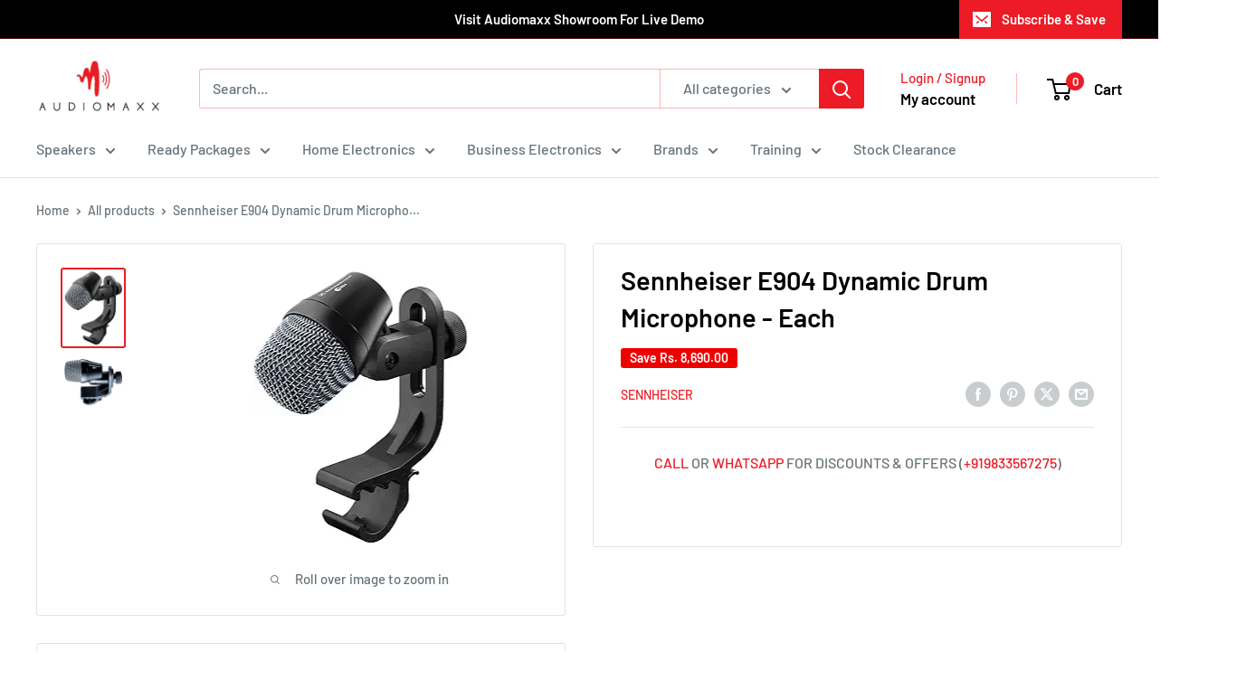

--- FILE ---
content_type: text/html; charset=utf-8
request_url: https://audiomaxx.in/products/sennheiser-e904-dynamic-drum-microphone-each
body_size: 36261
content:
<!doctype html>

<html class="no-js" lang="en">
  <head>
    <meta charset="utf-8">
    <meta name="viewport" content="width=device-width, initial-scale=1.0, height=device-height, minimum-scale=1.0, maximum-scale=1.0">
    <meta name="theme-color" content="#ec1b25">

    <title>Sennheiser E904 Dynamic Drum Microphone - Each</title><meta name="description" content="KEY FEATURES: Full, impressive, lively sound for drums and percussion Very fast attack Compact body ideal for mounting on toms and snares Excellent sound profiling,adapts to all percussive styles Robust reinforced metal casing SPECIFICATIONS Microphone Type: Dynamic Polar Pattern: Cardioid Frequency Response: 40Hz-18kH"><link rel="canonical" href="https://audiomaxx.in/products/sennheiser-e904-dynamic-drum-microphone-each"><link rel="shortcut icon" href="//audiomaxx.in/cdn/shop/files/logo_1511152834_96x96.PNG?v=1615924172" type="image/png"><link rel="preload" as="style" href="//audiomaxx.in/cdn/shop/t/16/assets/theme.css?v=114081563123193615381733918672">
    <link rel="preload" as="script" href="//audiomaxx.in/cdn/shop/t/16/assets/theme.js?v=21091322880752205911736367732">
    <link rel="preconnect" href="https://cdn.shopify.com">
    <link rel="preconnect" href="https://fonts.shopifycdn.com">
    <link rel="dns-prefetch" href="https://productreviews.shopifycdn.com">
    <link rel="dns-prefetch" href="https://ajax.googleapis.com">
    <link rel="dns-prefetch" href="https://maps.googleapis.com">
    <link rel="dns-prefetch" href="https://maps.gstatic.com">

    <meta property="og:type" content="product">
  <meta property="og:title" content="Sennheiser E904 Dynamic Drum Microphone - Each"><meta property="og:image" content="http://audiomaxx.in/cdn/shop/files/61eeNxAmOrL.__AC_SX300_SY300_QL70_FMwebp.webp?v=1706005811">
    <meta property="og:image:secure_url" content="https://audiomaxx.in/cdn/shop/files/61eeNxAmOrL.__AC_SX300_SY300_QL70_FMwebp.webp?v=1706005811">
    <meta property="og:image:width" content="237">
    <meta property="og:image:height" content="300">
    <meta property="product:availability" content="in stock"><meta property="product:price:amount" content="15,900.00">
  <meta property="product:price:currency" content="INR"><meta property="og:description" content="KEY FEATURES: Full, impressive, lively sound for drums and percussion Very fast attack Compact body ideal for mounting on toms and snares Excellent sound profiling,adapts to all percussive styles Robust reinforced metal casing SPECIFICATIONS Microphone Type: Dynamic Polar Pattern: Cardioid Frequency Response: 40Hz-18kH"><meta property="og:url" content="https://audiomaxx.in/products/sennheiser-e904-dynamic-drum-microphone-each">
<meta property="og:site_name" content="Audiomaxx India"><meta name="twitter:card" content="summary"><meta name="twitter:title" content="Sennheiser E904 Dynamic Drum Microphone - Each">
  <meta name="twitter:description" content="KEY FEATURES:

Full, impressive, lively sound for drums and percussion
Very fast attack
Compact body ideal for mounting on toms and snares
Excellent sound profiling,adapts to all percussive styles
Robust reinforced metal casing

SPECIFICATIONS

Microphone Type: Dynamic
Polar Pattern: Cardioid
Frequency Response: 40Hz-18kHz
Output Impedance: 350 ohms
Color: Black
Connector: XLR
Weight: 0.28 lbs.
">
  <meta name="twitter:image" content="https://audiomaxx.in/cdn/shop/files/61eeNxAmOrL.__AC_SX300_SY300_QL70_FMwebp_600x600_crop_center.webp?v=1706005811">
    <link rel="preload" href="//audiomaxx.in/cdn/fonts/barlow/barlow_n6.329f582a81f63f125e63c20a5a80ae9477df68e1.woff2" as="font" type="font/woff2" crossorigin><link rel="preload" href="//audiomaxx.in/cdn/fonts/barlow/barlow_n5.a193a1990790eba0cc5cca569d23799830e90f07.woff2" as="font" type="font/woff2" crossorigin><style>
  @font-face {
  font-family: Barlow;
  font-weight: 600;
  font-style: normal;
  font-display: swap;
  src: url("//audiomaxx.in/cdn/fonts/barlow/barlow_n6.329f582a81f63f125e63c20a5a80ae9477df68e1.woff2") format("woff2"),
       url("//audiomaxx.in/cdn/fonts/barlow/barlow_n6.0163402e36247bcb8b02716880d0b39568412e9e.woff") format("woff");
}

  @font-face {
  font-family: Barlow;
  font-weight: 500;
  font-style: normal;
  font-display: swap;
  src: url("//audiomaxx.in/cdn/fonts/barlow/barlow_n5.a193a1990790eba0cc5cca569d23799830e90f07.woff2") format("woff2"),
       url("//audiomaxx.in/cdn/fonts/barlow/barlow_n5.ae31c82169b1dc0715609b8cc6a610b917808358.woff") format("woff");
}

@font-face {
  font-family: Barlow;
  font-weight: 600;
  font-style: normal;
  font-display: swap;
  src: url("//audiomaxx.in/cdn/fonts/barlow/barlow_n6.329f582a81f63f125e63c20a5a80ae9477df68e1.woff2") format("woff2"),
       url("//audiomaxx.in/cdn/fonts/barlow/barlow_n6.0163402e36247bcb8b02716880d0b39568412e9e.woff") format("woff");
}

@font-face {
  font-family: Barlow;
  font-weight: 600;
  font-style: italic;
  font-display: swap;
  src: url("//audiomaxx.in/cdn/fonts/barlow/barlow_i6.5a22bd20fb27bad4d7674cc6e666fb9c77d813bb.woff2") format("woff2"),
       url("//audiomaxx.in/cdn/fonts/barlow/barlow_i6.1c8787fcb59f3add01a87f21b38c7ef797e3b3a1.woff") format("woff");
}


  @font-face {
  font-family: Barlow;
  font-weight: 700;
  font-style: normal;
  font-display: swap;
  src: url("//audiomaxx.in/cdn/fonts/barlow/barlow_n7.691d1d11f150e857dcbc1c10ef03d825bc378d81.woff2") format("woff2"),
       url("//audiomaxx.in/cdn/fonts/barlow/barlow_n7.4fdbb1cb7da0e2c2f88492243ffa2b4f91924840.woff") format("woff");
}

  @font-face {
  font-family: Barlow;
  font-weight: 500;
  font-style: italic;
  font-display: swap;
  src: url("//audiomaxx.in/cdn/fonts/barlow/barlow_i5.714d58286997b65cd479af615cfa9bb0a117a573.woff2") format("woff2"),
       url("//audiomaxx.in/cdn/fonts/barlow/barlow_i5.0120f77e6447d3b5df4bbec8ad8c2d029d87fb21.woff") format("woff");
}

  @font-face {
  font-family: Barlow;
  font-weight: 700;
  font-style: italic;
  font-display: swap;
  src: url("//audiomaxx.in/cdn/fonts/barlow/barlow_i7.50e19d6cc2ba5146fa437a5a7443c76d5d730103.woff2") format("woff2"),
       url("//audiomaxx.in/cdn/fonts/barlow/barlow_i7.47e9f98f1b094d912e6fd631cc3fe93d9f40964f.woff") format("woff");
}


  :root {
    --default-text-font-size : 15px;
    --base-text-font-size    : 16px;
    --heading-font-family    : Barlow, sans-serif;
    --heading-font-weight    : 600;
    --heading-font-style     : normal;
    --text-font-family       : Barlow, sans-serif;
    --text-font-weight       : 500;
    --text-font-style        : normal;
    --text-font-bolder-weight: 600;
    --text-link-decoration   : underline;

    --text-color               : #677279;
    --text-color-rgb           : 103, 114, 121;
    --heading-color            : #000000;
    --border-color             : #e1e3e4;
    --border-color-rgb         : 225, 227, 228;
    --form-border-color        : #d4d6d8;
    --accent-color             : #ec1b25;
    --accent-color-rgb         : 236, 27, 37;
    --link-color               : #ec1b25;
    --link-color-hover         : #ac0e16;
    --background               : #ffffff;
    --secondary-background     : #ffffff;
    --secondary-background-rgb : 255, 255, 255;
    --accent-background        : rgba(236, 27, 37, 0.08);

    --input-background: #ffffff;

    --error-color       : #ff0000;
    --error-background  : rgba(255, 0, 0, 0.07);
    --success-color     : #00aa00;
    --success-background: rgba(0, 170, 0, 0.11);

    --primary-button-background      : #ec1b25;
    --primary-button-background-rgb  : 236, 27, 37;
    --primary-button-text-color      : #ffffff;
    --secondary-button-background    : #ec1b25;
    --secondary-button-background-rgb: 236, 27, 37;
    --secondary-button-text-color    : #ffffff;

    --header-background      : #ffffff;
    --header-text-color      : #000000;
    --header-light-text-color: #ec1b25;
    --header-border-color    : rgba(236, 27, 37, 0.3);
    --header-accent-color    : #ec1b25;

    --footer-background-color:    #f3f5f6;
    --footer-heading-text-color:  #000000;
    --footer-body-text-color:     #677279;
    --footer-body-text-color-rgb: 103, 114, 121;
    --footer-accent-color:        #ec1b25;
    --footer-accent-color-rgb:    236, 27, 37;
    --footer-border:              none;
    
    --flickity-arrow-color: #abb1b4;--product-on-sale-accent           : #ee0000;
    --product-on-sale-accent-rgb       : 238, 0, 0;
    --product-on-sale-color            : #ffffff;
    --product-in-stock-color           : #008a00;
    --product-low-stock-color          : #ee0000;
    --product-sold-out-color           : #8a9297;
    --product-custom-label-1-background: #008a00;
    --product-custom-label-1-color     : #ffffff;
    --product-custom-label-2-background: #00a500;
    --product-custom-label-2-color     : #ffffff;
    --product-review-star-color        : #ffbd00;

    --mobile-container-gutter : 20px;
    --desktop-container-gutter: 40px;

    /* Shopify related variables */
    --payment-terms-background-color: #ffffff;
  }
</style>

<script>
  // IE11 does not have support for CSS variables, so we have to polyfill them
  if (!(((window || {}).CSS || {}).supports && window.CSS.supports('(--a: 0)'))) {
    const script = document.createElement('script');
    script.type = 'text/javascript';
    script.src = 'https://cdn.jsdelivr.net/npm/css-vars-ponyfill@2';
    script.onload = function() {
      cssVars({});
    };

    document.getElementsByTagName('head')[0].appendChild(script);
  }
</script>


    <script>window.performance && window.performance.mark && window.performance.mark('shopify.content_for_header.start');</script><meta name="google-site-verification" content="I_tEP7Be5U5vfqfrJzO7a2_eb-LEf2GGbnz6wGYZCvE">
<meta id="shopify-digital-wallet" name="shopify-digital-wallet" content="/1459421272/digital_wallets/dialog">
<link rel="alternate" type="application/json+oembed" href="https://audiomaxx.in/products/sennheiser-e904-dynamic-drum-microphone-each.oembed">
<script async="async" src="/checkouts/internal/preloads.js?locale=en-IN"></script>
<script id="shopify-features" type="application/json">{"accessToken":"d711851716fb7ca123919ce529b7fd69","betas":["rich-media-storefront-analytics"],"domain":"audiomaxx.in","predictiveSearch":true,"shopId":1459421272,"locale":"en"}</script>
<script>var Shopify = Shopify || {};
Shopify.shop = "audiomaxx.myshopify.com";
Shopify.locale = "en";
Shopify.currency = {"active":"INR","rate":"1.0"};
Shopify.country = "IN";
Shopify.theme = {"name":"Warehouse - BD","id":175080636735,"schema_name":"Warehouse","schema_version":"6.3.0","theme_store_id":871,"role":"main"};
Shopify.theme.handle = "null";
Shopify.theme.style = {"id":null,"handle":null};
Shopify.cdnHost = "audiomaxx.in/cdn";
Shopify.routes = Shopify.routes || {};
Shopify.routes.root = "/";</script>
<script type="module">!function(o){(o.Shopify=o.Shopify||{}).modules=!0}(window);</script>
<script>!function(o){function n(){var o=[];function n(){o.push(Array.prototype.slice.apply(arguments))}return n.q=o,n}var t=o.Shopify=o.Shopify||{};t.loadFeatures=n(),t.autoloadFeatures=n()}(window);</script>
<script id="shop-js-analytics" type="application/json">{"pageType":"product"}</script>
<script defer="defer" async type="module" src="//audiomaxx.in/cdn/shopifycloud/shop-js/modules/v2/client.init-shop-cart-sync_BT-GjEfc.en.esm.js"></script>
<script defer="defer" async type="module" src="//audiomaxx.in/cdn/shopifycloud/shop-js/modules/v2/chunk.common_D58fp_Oc.esm.js"></script>
<script defer="defer" async type="module" src="//audiomaxx.in/cdn/shopifycloud/shop-js/modules/v2/chunk.modal_xMitdFEc.esm.js"></script>
<script type="module">
  await import("//audiomaxx.in/cdn/shopifycloud/shop-js/modules/v2/client.init-shop-cart-sync_BT-GjEfc.en.esm.js");
await import("//audiomaxx.in/cdn/shopifycloud/shop-js/modules/v2/chunk.common_D58fp_Oc.esm.js");
await import("//audiomaxx.in/cdn/shopifycloud/shop-js/modules/v2/chunk.modal_xMitdFEc.esm.js");

  window.Shopify.SignInWithShop?.initShopCartSync?.({"fedCMEnabled":true,"windoidEnabled":true});

</script>
<script>(function() {
  var isLoaded = false;
  function asyncLoad() {
    if (isLoaded) return;
    isLoaded = true;
    var urls = ["https:\/\/cdn.shopify.com\/s\/files\/1\/0683\/1371\/0892\/files\/splmn-shopify-prod-August-31.min.js?v=1693985059\u0026shop=audiomaxx.myshopify.com","https:\/\/trust.conversionbear.com\/script?app=trust_badge\u0026shop=audiomaxx.myshopify.com","https:\/\/cdn.shopify.com\/s\/files\/1\/0184\/4255\/1360\/files\/quicklink.min.js?351\u0026shop=audiomaxx.myshopify.com","https:\/\/s3.amazonaws.com\/verge-shopify\/verge-json-ld.js?shop=audiomaxx.myshopify.com","https:\/\/call-back.co\/app.bundle.js?shop=audiomaxx.myshopify.com"];
    for (var i = 0; i < urls.length; i++) {
      var s = document.createElement('script');
      s.type = 'text/javascript';
      s.async = true;
      s.src = urls[i];
      var x = document.getElementsByTagName('script')[0];
      x.parentNode.insertBefore(s, x);
    }
  };
  if(window.attachEvent) {
    window.attachEvent('onload', asyncLoad);
  } else {
    window.addEventListener('load', asyncLoad, false);
  }
})();</script>
<script id="__st">var __st={"a":1459421272,"offset":19800,"reqid":"ac7fbeaf-7b2d-48d2-9f87-df09821a7dd2-1769116621","pageurl":"audiomaxx.in\/products\/sennheiser-e904-dynamic-drum-microphone-each","u":"0cff3528e37d","p":"product","rtyp":"product","rid":9116244083007};</script>
<script>window.ShopifyPaypalV4VisibilityTracking = true;</script>
<script id="captcha-bootstrap">!function(){'use strict';const t='contact',e='account',n='new_comment',o=[[t,t],['blogs',n],['comments',n],[t,'customer']],c=[[e,'customer_login'],[e,'guest_login'],[e,'recover_customer_password'],[e,'create_customer']],r=t=>t.map((([t,e])=>`form[action*='/${t}']:not([data-nocaptcha='true']) input[name='form_type'][value='${e}']`)).join(','),a=t=>()=>t?[...document.querySelectorAll(t)].map((t=>t.form)):[];function s(){const t=[...o],e=r(t);return a(e)}const i='password',u='form_key',d=['recaptcha-v3-token','g-recaptcha-response','h-captcha-response',i],f=()=>{try{return window.sessionStorage}catch{return}},m='__shopify_v',_=t=>t.elements[u];function p(t,e,n=!1){try{const o=window.sessionStorage,c=JSON.parse(o.getItem(e)),{data:r}=function(t){const{data:e,action:n}=t;return t[m]||n?{data:e,action:n}:{data:t,action:n}}(c);for(const[e,n]of Object.entries(r))t.elements[e]&&(t.elements[e].value=n);n&&o.removeItem(e)}catch(o){console.error('form repopulation failed',{error:o})}}const l='form_type',E='cptcha';function T(t){t.dataset[E]=!0}const w=window,h=w.document,L='Shopify',v='ce_forms',y='captcha';let A=!1;((t,e)=>{const n=(g='f06e6c50-85a8-45c8-87d0-21a2b65856fe',I='https://cdn.shopify.com/shopifycloud/storefront-forms-hcaptcha/ce_storefront_forms_captcha_hcaptcha.v1.5.2.iife.js',D={infoText:'Protected by hCaptcha',privacyText:'Privacy',termsText:'Terms'},(t,e,n)=>{const o=w[L][v],c=o.bindForm;if(c)return c(t,g,e,D).then(n);var r;o.q.push([[t,g,e,D],n]),r=I,A||(h.body.append(Object.assign(h.createElement('script'),{id:'captcha-provider',async:!0,src:r})),A=!0)});var g,I,D;w[L]=w[L]||{},w[L][v]=w[L][v]||{},w[L][v].q=[],w[L][y]=w[L][y]||{},w[L][y].protect=function(t,e){n(t,void 0,e),T(t)},Object.freeze(w[L][y]),function(t,e,n,w,h,L){const[v,y,A,g]=function(t,e,n){const i=e?o:[],u=t?c:[],d=[...i,...u],f=r(d),m=r(i),_=r(d.filter((([t,e])=>n.includes(e))));return[a(f),a(m),a(_),s()]}(w,h,L),I=t=>{const e=t.target;return e instanceof HTMLFormElement?e:e&&e.form},D=t=>v().includes(t);t.addEventListener('submit',(t=>{const e=I(t);if(!e)return;const n=D(e)&&!e.dataset.hcaptchaBound&&!e.dataset.recaptchaBound,o=_(e),c=g().includes(e)&&(!o||!o.value);(n||c)&&t.preventDefault(),c&&!n&&(function(t){try{if(!f())return;!function(t){const e=f();if(!e)return;const n=_(t);if(!n)return;const o=n.value;o&&e.removeItem(o)}(t);const e=Array.from(Array(32),(()=>Math.random().toString(36)[2])).join('');!function(t,e){_(t)||t.append(Object.assign(document.createElement('input'),{type:'hidden',name:u})),t.elements[u].value=e}(t,e),function(t,e){const n=f();if(!n)return;const o=[...t.querySelectorAll(`input[type='${i}']`)].map((({name:t})=>t)),c=[...d,...o],r={};for(const[a,s]of new FormData(t).entries())c.includes(a)||(r[a]=s);n.setItem(e,JSON.stringify({[m]:1,action:t.action,data:r}))}(t,e)}catch(e){console.error('failed to persist form',e)}}(e),e.submit())}));const S=(t,e)=>{t&&!t.dataset[E]&&(n(t,e.some((e=>e===t))),T(t))};for(const o of['focusin','change'])t.addEventListener(o,(t=>{const e=I(t);D(e)&&S(e,y())}));const B=e.get('form_key'),M=e.get(l),P=B&&M;t.addEventListener('DOMContentLoaded',(()=>{const t=y();if(P)for(const e of t)e.elements[l].value===M&&p(e,B);[...new Set([...A(),...v().filter((t=>'true'===t.dataset.shopifyCaptcha))])].forEach((e=>S(e,t)))}))}(h,new URLSearchParams(w.location.search),n,t,e,['guest_login'])})(!0,!0)}();</script>
<script integrity="sha256-4kQ18oKyAcykRKYeNunJcIwy7WH5gtpwJnB7kiuLZ1E=" data-source-attribution="shopify.loadfeatures" defer="defer" src="//audiomaxx.in/cdn/shopifycloud/storefront/assets/storefront/load_feature-a0a9edcb.js" crossorigin="anonymous"></script>
<script data-source-attribution="shopify.dynamic_checkout.dynamic.init">var Shopify=Shopify||{};Shopify.PaymentButton=Shopify.PaymentButton||{isStorefrontPortableWallets:!0,init:function(){window.Shopify.PaymentButton.init=function(){};var t=document.createElement("script");t.src="https://audiomaxx.in/cdn/shopifycloud/portable-wallets/latest/portable-wallets.en.js",t.type="module",document.head.appendChild(t)}};
</script>
<script data-source-attribution="shopify.dynamic_checkout.buyer_consent">
  function portableWalletsHideBuyerConsent(e){var t=document.getElementById("shopify-buyer-consent"),n=document.getElementById("shopify-subscription-policy-button");t&&n&&(t.classList.add("hidden"),t.setAttribute("aria-hidden","true"),n.removeEventListener("click",e))}function portableWalletsShowBuyerConsent(e){var t=document.getElementById("shopify-buyer-consent"),n=document.getElementById("shopify-subscription-policy-button");t&&n&&(t.classList.remove("hidden"),t.removeAttribute("aria-hidden"),n.addEventListener("click",e))}window.Shopify?.PaymentButton&&(window.Shopify.PaymentButton.hideBuyerConsent=portableWalletsHideBuyerConsent,window.Shopify.PaymentButton.showBuyerConsent=portableWalletsShowBuyerConsent);
</script>
<script data-source-attribution="shopify.dynamic_checkout.cart.bootstrap">document.addEventListener("DOMContentLoaded",(function(){function t(){return document.querySelector("shopify-accelerated-checkout-cart, shopify-accelerated-checkout")}if(t())Shopify.PaymentButton.init();else{new MutationObserver((function(e,n){t()&&(Shopify.PaymentButton.init(),n.disconnect())})).observe(document.body,{childList:!0,subtree:!0})}}));
</script>

<script>window.performance && window.performance.mark && window.performance.mark('shopify.content_for_header.end');</script>

    <link rel="stylesheet" href="//audiomaxx.in/cdn/shop/t/16/assets/theme.css?v=114081563123193615381733918672">

    <script type="application/ld+json">{"@context":"http:\/\/schema.org\/","@id":"\/products\/sennheiser-e904-dynamic-drum-microphone-each#product","@type":"Product","brand":{"@type":"Brand","name":"Sennheiser"},"category":"Microphones","description":"KEY FEATURES:\n\nFull, impressive, lively sound for drums and percussion\nVery fast attack\nCompact body ideal for mounting on toms and snares\nExcellent sound profiling,adapts to all percussive styles\nRobust reinforced metal casing\n\nSPECIFICATIONS\n\nMicrophone Type: Dynamic\nPolar Pattern: Cardioid\nFrequency Response: 40Hz-18kHz\nOutput Impedance: 350 ohms\nColor: Black\nConnector: XLR\nWeight: 0.28 lbs.\n","image":"https:\/\/audiomaxx.in\/cdn\/shop\/files\/61eeNxAmOrL.__AC_SX300_SY300_QL70_FMwebp.webp?v=1706005811\u0026width=1920","name":"Sennheiser E904 Dynamic Drum Microphone - Each","offers":{"@id":"\/products\/sennheiser-e904-dynamic-drum-microphone-each?variant=47629364887871#offer","@type":"Offer","availability":"http:\/\/schema.org\/InStock","price":"15900.00","priceCurrency":"INR","url":"https:\/\/audiomaxx.in\/products\/sennheiser-e904-dynamic-drum-microphone-each?variant=47629364887871"},"sku":"E904","url":"https:\/\/audiomaxx.in\/products\/sennheiser-e904-dynamic-drum-microphone-each"}</script><script type="application/ld+json">
  {
    "@context": "https://schema.org",
    "@type": "BreadcrumbList",
    "itemListElement": [{
        "@type": "ListItem",
        "position": 1,
        "name": "Home",
        "item": "https://audiomaxx.in"
      },{
            "@type": "ListItem",
            "position": 2,
            "name": "Sennheiser E904 Dynamic Drum Microphone - Each",
            "item": "https://audiomaxx.in/products/sennheiser-e904-dynamic-drum-microphone-each"
          }]
  }
</script>

    <script>
      // This allows to expose several variables to the global scope, to be used in scripts
      window.theme = {
        pageType: "product",
        cartCount: 0,
        moneyFormat: "Rs. {{amount}}",
        moneyWithCurrencyFormat: "Rs. {{amount}}",
        currencyCodeEnabled: false,
        showDiscount: true,
        discountMode: "saving",
        cartType: "drawer"
      };

      window.routes = {
        rootUrl: "\/",
        rootUrlWithoutSlash: '',
        cartUrl: "\/cart",
        cartAddUrl: "\/cart\/add",
        cartChangeUrl: "\/cart\/change",
        searchUrl: "\/search",
        productRecommendationsUrl: "\/recommendations\/products"
      };

      window.languages = {
        productRegularPrice: "Regular price",
        productSalePrice: "Sale price",
        collectionOnSaleLabel: "Save {{savings}}",
        productFormUnavailable: "Unavailable",
        productFormAddToCart: "Add to cart",
        productFormPreOrder: "Pre-order",
        productFormSoldOut: "Sold out",
        productAdded: "Product has been added to your cart",
        productAddedShort: "Added!",
        shippingEstimatorNoResults: "No shipping could be found for your address.",
        shippingEstimatorOneResult: "There is one shipping rate for your address:",
        shippingEstimatorMultipleResults: "There are {{count}} shipping rates for your address:",
        shippingEstimatorErrors: "There are some errors:"
      };

      document.documentElement.className = document.documentElement.className.replace('no-js', 'js');
    </script><script src="//audiomaxx.in/cdn/shop/t/16/assets/theme.js?v=21091322880752205911736367732" defer></script>
    <script src="//audiomaxx.in/cdn/shop/t/16/assets/custom.js?v=102476495355921946141733918672" defer></script><script>
        (function () {
          window.onpageshow = function() {
            // We force re-freshing the cart content onpageshow, as most browsers will serve a cache copy when hitting the
            // back button, which cause staled data
            document.documentElement.dispatchEvent(new CustomEvent('cart:refresh', {
              bubbles: true,
              detail: {scrollToTop: false}
            }));
          };
        })();
      </script><meta name="google-site-verification" content="4kZwyHFOe1LKBZ4shUbjv6N-jXFrr8QsKeb1zqi3OU0" />
  <link href="https://monorail-edge.shopifysvc.com" rel="dns-prefetch">
<script>(function(){if ("sendBeacon" in navigator && "performance" in window) {try {var session_token_from_headers = performance.getEntriesByType('navigation')[0].serverTiming.find(x => x.name == '_s').description;} catch {var session_token_from_headers = undefined;}var session_cookie_matches = document.cookie.match(/_shopify_s=([^;]*)/);var session_token_from_cookie = session_cookie_matches && session_cookie_matches.length === 2 ? session_cookie_matches[1] : "";var session_token = session_token_from_headers || session_token_from_cookie || "";function handle_abandonment_event(e) {var entries = performance.getEntries().filter(function(entry) {return /monorail-edge.shopifysvc.com/.test(entry.name);});if (!window.abandonment_tracked && entries.length === 0) {window.abandonment_tracked = true;var currentMs = Date.now();var navigation_start = performance.timing.navigationStart;var payload = {shop_id: 1459421272,url: window.location.href,navigation_start,duration: currentMs - navigation_start,session_token,page_type: "product"};window.navigator.sendBeacon("https://monorail-edge.shopifysvc.com/v1/produce", JSON.stringify({schema_id: "online_store_buyer_site_abandonment/1.1",payload: payload,metadata: {event_created_at_ms: currentMs,event_sent_at_ms: currentMs}}));}}window.addEventListener('pagehide', handle_abandonment_event);}}());</script>
<script id="web-pixels-manager-setup">(function e(e,d,r,n,o){if(void 0===o&&(o={}),!Boolean(null===(a=null===(i=window.Shopify)||void 0===i?void 0:i.analytics)||void 0===a?void 0:a.replayQueue)){var i,a;window.Shopify=window.Shopify||{};var t=window.Shopify;t.analytics=t.analytics||{};var s=t.analytics;s.replayQueue=[],s.publish=function(e,d,r){return s.replayQueue.push([e,d,r]),!0};try{self.performance.mark("wpm:start")}catch(e){}var l=function(){var e={modern:/Edge?\/(1{2}[4-9]|1[2-9]\d|[2-9]\d{2}|\d{4,})\.\d+(\.\d+|)|Firefox\/(1{2}[4-9]|1[2-9]\d|[2-9]\d{2}|\d{4,})\.\d+(\.\d+|)|Chrom(ium|e)\/(9{2}|\d{3,})\.\d+(\.\d+|)|(Maci|X1{2}).+ Version\/(15\.\d+|(1[6-9]|[2-9]\d|\d{3,})\.\d+)([,.]\d+|)( \(\w+\)|)( Mobile\/\w+|) Safari\/|Chrome.+OPR\/(9{2}|\d{3,})\.\d+\.\d+|(CPU[ +]OS|iPhone[ +]OS|CPU[ +]iPhone|CPU IPhone OS|CPU iPad OS)[ +]+(15[._]\d+|(1[6-9]|[2-9]\d|\d{3,})[._]\d+)([._]\d+|)|Android:?[ /-](13[3-9]|1[4-9]\d|[2-9]\d{2}|\d{4,})(\.\d+|)(\.\d+|)|Android.+Firefox\/(13[5-9]|1[4-9]\d|[2-9]\d{2}|\d{4,})\.\d+(\.\d+|)|Android.+Chrom(ium|e)\/(13[3-9]|1[4-9]\d|[2-9]\d{2}|\d{4,})\.\d+(\.\d+|)|SamsungBrowser\/([2-9]\d|\d{3,})\.\d+/,legacy:/Edge?\/(1[6-9]|[2-9]\d|\d{3,})\.\d+(\.\d+|)|Firefox\/(5[4-9]|[6-9]\d|\d{3,})\.\d+(\.\d+|)|Chrom(ium|e)\/(5[1-9]|[6-9]\d|\d{3,})\.\d+(\.\d+|)([\d.]+$|.*Safari\/(?![\d.]+ Edge\/[\d.]+$))|(Maci|X1{2}).+ Version\/(10\.\d+|(1[1-9]|[2-9]\d|\d{3,})\.\d+)([,.]\d+|)( \(\w+\)|)( Mobile\/\w+|) Safari\/|Chrome.+OPR\/(3[89]|[4-9]\d|\d{3,})\.\d+\.\d+|(CPU[ +]OS|iPhone[ +]OS|CPU[ +]iPhone|CPU IPhone OS|CPU iPad OS)[ +]+(10[._]\d+|(1[1-9]|[2-9]\d|\d{3,})[._]\d+)([._]\d+|)|Android:?[ /-](13[3-9]|1[4-9]\d|[2-9]\d{2}|\d{4,})(\.\d+|)(\.\d+|)|Mobile Safari.+OPR\/([89]\d|\d{3,})\.\d+\.\d+|Android.+Firefox\/(13[5-9]|1[4-9]\d|[2-9]\d{2}|\d{4,})\.\d+(\.\d+|)|Android.+Chrom(ium|e)\/(13[3-9]|1[4-9]\d|[2-9]\d{2}|\d{4,})\.\d+(\.\d+|)|Android.+(UC? ?Browser|UCWEB|U3)[ /]?(15\.([5-9]|\d{2,})|(1[6-9]|[2-9]\d|\d{3,})\.\d+)\.\d+|SamsungBrowser\/(5\.\d+|([6-9]|\d{2,})\.\d+)|Android.+MQ{2}Browser\/(14(\.(9|\d{2,})|)|(1[5-9]|[2-9]\d|\d{3,})(\.\d+|))(\.\d+|)|K[Aa][Ii]OS\/(3\.\d+|([4-9]|\d{2,})\.\d+)(\.\d+|)/},d=e.modern,r=e.legacy,n=navigator.userAgent;return n.match(d)?"modern":n.match(r)?"legacy":"unknown"}(),u="modern"===l?"modern":"legacy",c=(null!=n?n:{modern:"",legacy:""})[u],f=function(e){return[e.baseUrl,"/wpm","/b",e.hashVersion,"modern"===e.buildTarget?"m":"l",".js"].join("")}({baseUrl:d,hashVersion:r,buildTarget:u}),m=function(e){var d=e.version,r=e.bundleTarget,n=e.surface,o=e.pageUrl,i=e.monorailEndpoint;return{emit:function(e){var a=e.status,t=e.errorMsg,s=(new Date).getTime(),l=JSON.stringify({metadata:{event_sent_at_ms:s},events:[{schema_id:"web_pixels_manager_load/3.1",payload:{version:d,bundle_target:r,page_url:o,status:a,surface:n,error_msg:t},metadata:{event_created_at_ms:s}}]});if(!i)return console&&console.warn&&console.warn("[Web Pixels Manager] No Monorail endpoint provided, skipping logging."),!1;try{return self.navigator.sendBeacon.bind(self.navigator)(i,l)}catch(e){}var u=new XMLHttpRequest;try{return u.open("POST",i,!0),u.setRequestHeader("Content-Type","text/plain"),u.send(l),!0}catch(e){return console&&console.warn&&console.warn("[Web Pixels Manager] Got an unhandled error while logging to Monorail."),!1}}}}({version:r,bundleTarget:l,surface:e.surface,pageUrl:self.location.href,monorailEndpoint:e.monorailEndpoint});try{o.browserTarget=l,function(e){var d=e.src,r=e.async,n=void 0===r||r,o=e.onload,i=e.onerror,a=e.sri,t=e.scriptDataAttributes,s=void 0===t?{}:t,l=document.createElement("script"),u=document.querySelector("head"),c=document.querySelector("body");if(l.async=n,l.src=d,a&&(l.integrity=a,l.crossOrigin="anonymous"),s)for(var f in s)if(Object.prototype.hasOwnProperty.call(s,f))try{l.dataset[f]=s[f]}catch(e){}if(o&&l.addEventListener("load",o),i&&l.addEventListener("error",i),u)u.appendChild(l);else{if(!c)throw new Error("Did not find a head or body element to append the script");c.appendChild(l)}}({src:f,async:!0,onload:function(){if(!function(){var e,d;return Boolean(null===(d=null===(e=window.Shopify)||void 0===e?void 0:e.analytics)||void 0===d?void 0:d.initialized)}()){var d=window.webPixelsManager.init(e)||void 0;if(d){var r=window.Shopify.analytics;r.replayQueue.forEach((function(e){var r=e[0],n=e[1],o=e[2];d.publishCustomEvent(r,n,o)})),r.replayQueue=[],r.publish=d.publishCustomEvent,r.visitor=d.visitor,r.initialized=!0}}},onerror:function(){return m.emit({status:"failed",errorMsg:"".concat(f," has failed to load")})},sri:function(e){var d=/^sha384-[A-Za-z0-9+/=]+$/;return"string"==typeof e&&d.test(e)}(c)?c:"",scriptDataAttributes:o}),m.emit({status:"loading"})}catch(e){m.emit({status:"failed",errorMsg:(null==e?void 0:e.message)||"Unknown error"})}}})({shopId: 1459421272,storefrontBaseUrl: "https://audiomaxx.in",extensionsBaseUrl: "https://extensions.shopifycdn.com/cdn/shopifycloud/web-pixels-manager",monorailEndpoint: "https://monorail-edge.shopifysvc.com/unstable/produce_batch",surface: "storefront-renderer",enabledBetaFlags: ["2dca8a86"],webPixelsConfigList: [{"id":"1051590975","configuration":"{\"config\":\"{\\\"pixel_id\\\":\\\"GT-NC6C5GB7\\\",\\\"target_country\\\":\\\"IN\\\",\\\"gtag_events\\\":[{\\\"type\\\":\\\"view_item\\\",\\\"action_label\\\":\\\"MC-9SBGVX1TSN\\\"},{\\\"type\\\":\\\"purchase\\\",\\\"action_label\\\":\\\"MC-9SBGVX1TSN\\\"},{\\\"type\\\":\\\"page_view\\\",\\\"action_label\\\":\\\"MC-9SBGVX1TSN\\\"}],\\\"enable_monitoring_mode\\\":false}\"}","eventPayloadVersion":"v1","runtimeContext":"OPEN","scriptVersion":"b2a88bafab3e21179ed38636efcd8a93","type":"APP","apiClientId":1780363,"privacyPurposes":[],"dataSharingAdjustments":{"protectedCustomerApprovalScopes":["read_customer_address","read_customer_email","read_customer_name","read_customer_personal_data","read_customer_phone"]}},{"id":"289734975","configuration":"{\"pixel_id\":\"1196779963855592\",\"pixel_type\":\"facebook_pixel\",\"metaapp_system_user_token\":\"-\"}","eventPayloadVersion":"v1","runtimeContext":"OPEN","scriptVersion":"ca16bc87fe92b6042fbaa3acc2fbdaa6","type":"APP","apiClientId":2329312,"privacyPurposes":["ANALYTICS","MARKETING","SALE_OF_DATA"],"dataSharingAdjustments":{"protectedCustomerApprovalScopes":["read_customer_address","read_customer_email","read_customer_name","read_customer_personal_data","read_customer_phone"]}},{"id":"115245375","configuration":"{\"hashed_organization_id\":\"5d49f78e911cc85a5c3d64644e923890_v1\",\"app_key\":\"audiomaxx\",\"allow_collect_personal_data\":\"true\"}","eventPayloadVersion":"v1","runtimeContext":"STRICT","scriptVersion":"c3e64302e4c6a915b615bb03ddf3784a","type":"APP","apiClientId":111542,"privacyPurposes":["ANALYTICS","MARKETING","SALE_OF_DATA"],"dataSharingAdjustments":{"protectedCustomerApprovalScopes":["read_customer_address","read_customer_email","read_customer_name","read_customer_personal_data","read_customer_phone"]}},{"id":"141459775","eventPayloadVersion":"v1","runtimeContext":"LAX","scriptVersion":"1","type":"CUSTOM","privacyPurposes":["ANALYTICS"],"name":"Google Analytics tag (migrated)"},{"id":"shopify-app-pixel","configuration":"{}","eventPayloadVersion":"v1","runtimeContext":"STRICT","scriptVersion":"0450","apiClientId":"shopify-pixel","type":"APP","privacyPurposes":["ANALYTICS","MARKETING"]},{"id":"shopify-custom-pixel","eventPayloadVersion":"v1","runtimeContext":"LAX","scriptVersion":"0450","apiClientId":"shopify-pixel","type":"CUSTOM","privacyPurposes":["ANALYTICS","MARKETING"]}],isMerchantRequest: false,initData: {"shop":{"name":"Audiomaxx India","paymentSettings":{"currencyCode":"INR"},"myshopifyDomain":"audiomaxx.myshopify.com","countryCode":"IN","storefrontUrl":"https:\/\/audiomaxx.in"},"customer":null,"cart":null,"checkout":null,"productVariants":[{"price":{"amount":15900.0,"currencyCode":"INR"},"product":{"title":"Sennheiser E904 Dynamic Drum Microphone - Each","vendor":"Sennheiser","id":"9116244083007","untranslatedTitle":"Sennheiser E904 Dynamic Drum Microphone - Each","url":"\/products\/sennheiser-e904-dynamic-drum-microphone-each","type":"Microphone"},"id":"47629364887871","image":{"src":"\/\/audiomaxx.in\/cdn\/shop\/files\/61eeNxAmOrL.__AC_SX300_SY300_QL70_FMwebp.webp?v=1706005811"},"sku":"E904","title":"Default Title","untranslatedTitle":"Default Title"}],"purchasingCompany":null},},"https://audiomaxx.in/cdn","fcfee988w5aeb613cpc8e4bc33m6693e112",{"modern":"","legacy":""},{"shopId":"1459421272","storefrontBaseUrl":"https:\/\/audiomaxx.in","extensionBaseUrl":"https:\/\/extensions.shopifycdn.com\/cdn\/shopifycloud\/web-pixels-manager","surface":"storefront-renderer","enabledBetaFlags":"[\"2dca8a86\"]","isMerchantRequest":"false","hashVersion":"fcfee988w5aeb613cpc8e4bc33m6693e112","publish":"custom","events":"[[\"page_viewed\",{}],[\"product_viewed\",{\"productVariant\":{\"price\":{\"amount\":15900.0,\"currencyCode\":\"INR\"},\"product\":{\"title\":\"Sennheiser E904 Dynamic Drum Microphone - Each\",\"vendor\":\"Sennheiser\",\"id\":\"9116244083007\",\"untranslatedTitle\":\"Sennheiser E904 Dynamic Drum Microphone - Each\",\"url\":\"\/products\/sennheiser-e904-dynamic-drum-microphone-each\",\"type\":\"Microphone\"},\"id\":\"47629364887871\",\"image\":{\"src\":\"\/\/audiomaxx.in\/cdn\/shop\/files\/61eeNxAmOrL.__AC_SX300_SY300_QL70_FMwebp.webp?v=1706005811\"},\"sku\":\"E904\",\"title\":\"Default Title\",\"untranslatedTitle\":\"Default Title\"}}]]"});</script><script>
  window.ShopifyAnalytics = window.ShopifyAnalytics || {};
  window.ShopifyAnalytics.meta = window.ShopifyAnalytics.meta || {};
  window.ShopifyAnalytics.meta.currency = 'INR';
  var meta = {"product":{"id":9116244083007,"gid":"gid:\/\/shopify\/Product\/9116244083007","vendor":"Sennheiser","type":"Microphone","handle":"sennheiser-e904-dynamic-drum-microphone-each","variants":[{"id":47629364887871,"price":1590000,"name":"Sennheiser E904 Dynamic Drum Microphone - Each","public_title":null,"sku":"E904"}],"remote":false},"page":{"pageType":"product","resourceType":"product","resourceId":9116244083007,"requestId":"ac7fbeaf-7b2d-48d2-9f87-df09821a7dd2-1769116621"}};
  for (var attr in meta) {
    window.ShopifyAnalytics.meta[attr] = meta[attr];
  }
</script>
<script class="analytics">
  (function () {
    var customDocumentWrite = function(content) {
      var jquery = null;

      if (window.jQuery) {
        jquery = window.jQuery;
      } else if (window.Checkout && window.Checkout.$) {
        jquery = window.Checkout.$;
      }

      if (jquery) {
        jquery('body').append(content);
      }
    };

    var hasLoggedConversion = function(token) {
      if (token) {
        return document.cookie.indexOf('loggedConversion=' + token) !== -1;
      }
      return false;
    }

    var setCookieIfConversion = function(token) {
      if (token) {
        var twoMonthsFromNow = new Date(Date.now());
        twoMonthsFromNow.setMonth(twoMonthsFromNow.getMonth() + 2);

        document.cookie = 'loggedConversion=' + token + '; expires=' + twoMonthsFromNow;
      }
    }

    var trekkie = window.ShopifyAnalytics.lib = window.trekkie = window.trekkie || [];
    if (trekkie.integrations) {
      return;
    }
    trekkie.methods = [
      'identify',
      'page',
      'ready',
      'track',
      'trackForm',
      'trackLink'
    ];
    trekkie.factory = function(method) {
      return function() {
        var args = Array.prototype.slice.call(arguments);
        args.unshift(method);
        trekkie.push(args);
        return trekkie;
      };
    };
    for (var i = 0; i < trekkie.methods.length; i++) {
      var key = trekkie.methods[i];
      trekkie[key] = trekkie.factory(key);
    }
    trekkie.load = function(config) {
      trekkie.config = config || {};
      trekkie.config.initialDocumentCookie = document.cookie;
      var first = document.getElementsByTagName('script')[0];
      var script = document.createElement('script');
      script.type = 'text/javascript';
      script.onerror = function(e) {
        var scriptFallback = document.createElement('script');
        scriptFallback.type = 'text/javascript';
        scriptFallback.onerror = function(error) {
                var Monorail = {
      produce: function produce(monorailDomain, schemaId, payload) {
        var currentMs = new Date().getTime();
        var event = {
          schema_id: schemaId,
          payload: payload,
          metadata: {
            event_created_at_ms: currentMs,
            event_sent_at_ms: currentMs
          }
        };
        return Monorail.sendRequest("https://" + monorailDomain + "/v1/produce", JSON.stringify(event));
      },
      sendRequest: function sendRequest(endpointUrl, payload) {
        // Try the sendBeacon API
        if (window && window.navigator && typeof window.navigator.sendBeacon === 'function' && typeof window.Blob === 'function' && !Monorail.isIos12()) {
          var blobData = new window.Blob([payload], {
            type: 'text/plain'
          });

          if (window.navigator.sendBeacon(endpointUrl, blobData)) {
            return true;
          } // sendBeacon was not successful

        } // XHR beacon

        var xhr = new XMLHttpRequest();

        try {
          xhr.open('POST', endpointUrl);
          xhr.setRequestHeader('Content-Type', 'text/plain');
          xhr.send(payload);
        } catch (e) {
          console.log(e);
        }

        return false;
      },
      isIos12: function isIos12() {
        return window.navigator.userAgent.lastIndexOf('iPhone; CPU iPhone OS 12_') !== -1 || window.navigator.userAgent.lastIndexOf('iPad; CPU OS 12_') !== -1;
      }
    };
    Monorail.produce('monorail-edge.shopifysvc.com',
      'trekkie_storefront_load_errors/1.1',
      {shop_id: 1459421272,
      theme_id: 175080636735,
      app_name: "storefront",
      context_url: window.location.href,
      source_url: "//audiomaxx.in/cdn/s/trekkie.storefront.46a754ac07d08c656eb845cfbf513dd9a18d4ced.min.js"});

        };
        scriptFallback.async = true;
        scriptFallback.src = '//audiomaxx.in/cdn/s/trekkie.storefront.46a754ac07d08c656eb845cfbf513dd9a18d4ced.min.js';
        first.parentNode.insertBefore(scriptFallback, first);
      };
      script.async = true;
      script.src = '//audiomaxx.in/cdn/s/trekkie.storefront.46a754ac07d08c656eb845cfbf513dd9a18d4ced.min.js';
      first.parentNode.insertBefore(script, first);
    };
    trekkie.load(
      {"Trekkie":{"appName":"storefront","development":false,"defaultAttributes":{"shopId":1459421272,"isMerchantRequest":null,"themeId":175080636735,"themeCityHash":"12036840319554475296","contentLanguage":"en","currency":"INR","eventMetadataId":"87308b72-efe5-4ef0-b135-080f495ad6ce"},"isServerSideCookieWritingEnabled":true,"monorailRegion":"shop_domain","enabledBetaFlags":["65f19447"]},"Session Attribution":{},"S2S":{"facebookCapiEnabled":true,"source":"trekkie-storefront-renderer","apiClientId":580111}}
    );

    var loaded = false;
    trekkie.ready(function() {
      if (loaded) return;
      loaded = true;

      window.ShopifyAnalytics.lib = window.trekkie;

      var originalDocumentWrite = document.write;
      document.write = customDocumentWrite;
      try { window.ShopifyAnalytics.merchantGoogleAnalytics.call(this); } catch(error) {};
      document.write = originalDocumentWrite;

      window.ShopifyAnalytics.lib.page(null,{"pageType":"product","resourceType":"product","resourceId":9116244083007,"requestId":"ac7fbeaf-7b2d-48d2-9f87-df09821a7dd2-1769116621","shopifyEmitted":true});

      var match = window.location.pathname.match(/checkouts\/(.+)\/(thank_you|post_purchase)/)
      var token = match? match[1]: undefined;
      if (!hasLoggedConversion(token)) {
        setCookieIfConversion(token);
        window.ShopifyAnalytics.lib.track("Viewed Product",{"currency":"INR","variantId":47629364887871,"productId":9116244083007,"productGid":"gid:\/\/shopify\/Product\/9116244083007","name":"Sennheiser E904 Dynamic Drum Microphone - Each","price":"15900.00","sku":"E904","brand":"Sennheiser","variant":null,"category":"Microphone","nonInteraction":true,"remote":false},undefined,undefined,{"shopifyEmitted":true});
      window.ShopifyAnalytics.lib.track("monorail:\/\/trekkie_storefront_viewed_product\/1.1",{"currency":"INR","variantId":47629364887871,"productId":9116244083007,"productGid":"gid:\/\/shopify\/Product\/9116244083007","name":"Sennheiser E904 Dynamic Drum Microphone - Each","price":"15900.00","sku":"E904","brand":"Sennheiser","variant":null,"category":"Microphone","nonInteraction":true,"remote":false,"referer":"https:\/\/audiomaxx.in\/products\/sennheiser-e904-dynamic-drum-microphone-each"});
      }
    });


        var eventsListenerScript = document.createElement('script');
        eventsListenerScript.async = true;
        eventsListenerScript.src = "//audiomaxx.in/cdn/shopifycloud/storefront/assets/shop_events_listener-3da45d37.js";
        document.getElementsByTagName('head')[0].appendChild(eventsListenerScript);

})();</script>
  <script>
  if (!window.ga || (window.ga && typeof window.ga !== 'function')) {
    window.ga = function ga() {
      (window.ga.q = window.ga.q || []).push(arguments);
      if (window.Shopify && window.Shopify.analytics && typeof window.Shopify.analytics.publish === 'function') {
        window.Shopify.analytics.publish("ga_stub_called", {}, {sendTo: "google_osp_migration"});
      }
      console.error("Shopify's Google Analytics stub called with:", Array.from(arguments), "\nSee https://help.shopify.com/manual/promoting-marketing/pixels/pixel-migration#google for more information.");
    };
    if (window.Shopify && window.Shopify.analytics && typeof window.Shopify.analytics.publish === 'function') {
      window.Shopify.analytics.publish("ga_stub_initialized", {}, {sendTo: "google_osp_migration"});
    }
  }
</script>
<script
  defer
  src="https://audiomaxx.in/cdn/shopifycloud/perf-kit/shopify-perf-kit-3.0.4.min.js"
  data-application="storefront-renderer"
  data-shop-id="1459421272"
  data-render-region="gcp-us-central1"
  data-page-type="product"
  data-theme-instance-id="175080636735"
  data-theme-name="Warehouse"
  data-theme-version="6.3.0"
  data-monorail-region="shop_domain"
  data-resource-timing-sampling-rate="10"
  data-shs="true"
  data-shs-beacon="true"
  data-shs-export-with-fetch="true"
  data-shs-logs-sample-rate="1"
  data-shs-beacon-endpoint="https://audiomaxx.in/api/collect"
></script>
</head>
<!-- Google tag (gtag.js) -->
<script async src="https://www.googletagmanager.com/gtag/js?id=AW-1002488984">
</script>
<script>
  window.dataLayer = window.dataLayer || [];
  function gtag(){dataLayer.push(arguments);}
  gtag('js', new Date());

  gtag('config', 'AW-1002488984');
</script>
  <body class="warehouse--v4 features--animate-zoom template-product " data-instant-intensity="viewport"><svg class="visually-hidden">
      <linearGradient id="rating-star-gradient-half">
        <stop offset="50%" stop-color="var(--product-review-star-color)" />
        <stop offset="50%" stop-color="rgba(var(--text-color-rgb), .4)" stop-opacity="0.4" />
      </linearGradient>
    </svg>

    <a href="#main" class="visually-hidden skip-to-content">Skip to content</a>
    <span class="loading-bar"></span><!-- BEGIN sections: header-group -->
<div id="shopify-section-sections--24028094366015__announcement-bar" class="shopify-section shopify-section-group-header-group shopify-section--announcement-bar"><section data-section-id="sections--24028094366015__announcement-bar" data-section-type="announcement-bar" data-section-settings="{
  &quot;showNewsletter&quot;: true
}"><div id="announcement-bar-newsletter" class="announcement-bar__newsletter hidden-phone" aria-hidden="true">
      <div class="container">
        <div class="announcement-bar__close-container">
          <button class="announcement-bar__close" data-action="toggle-newsletter">
            <span class="visually-hidden">Close</span><svg focusable="false" class="icon icon--close " viewBox="0 0 19 19" role="presentation">
      <path d="M9.1923882 8.39339828l7.7781745-7.7781746 1.4142136 1.41421357-7.7781746 7.77817459 7.7781746 7.77817456L16.9705627 19l-7.7781745-7.7781746L1.41421356 19 0 17.5857864l7.7781746-7.77817456L0 2.02943725 1.41421356.61522369 9.1923882 8.39339828z" fill="currentColor" fill-rule="evenodd"></path>
    </svg></button>
        </div>
      </div>

      <div class="container container--extra-narrow">
        <div class="announcement-bar__newsletter-inner"><h2 class="heading h1">Newsletter</h2><div class="rte">
              <p>A short sentence describing what someone will receive by subscribing</p>
            </div><div class="newsletter"><form method="post" action="/contact#newsletter-sections--24028094366015__announcement-bar" id="newsletter-sections--24028094366015__announcement-bar" accept-charset="UTF-8" class="form newsletter__form"><input type="hidden" name="form_type" value="customer" /><input type="hidden" name="utf8" value="✓" /><input type="hidden" name="contact[tags]" value="newsletter">
                <input type="hidden" name="contact[context]" value="announcement-bar">

                <div class="form__input-row">
                  <div class="form__input-wrapper form__input-wrapper--labelled">
                    <input type="email" id="announcement[contact][email]" name="contact[email]" class="form__field form__field--text" autofocus required>
                    <label for="announcement[contact][email]" class="form__floating-label">Your email</label>
                  </div>

                  <button type="submit" class="form__submit button button--primary">Subscribe</button>
                </div></form></div>
        </div>
      </div>
    </div><div class="announcement-bar">
    <div class="container">
      <div class="announcement-bar__inner"><p class="announcement-bar__content announcement-bar__content--center">Visit Audiomaxx Showroom For Live Demo</p><button type="button" class="announcement-bar__button hidden-phone" data-action="toggle-newsletter" aria-expanded="false" aria-controls="announcement-bar-newsletter"><svg focusable="false" class="icon icon--newsletter " viewBox="0 0 20 17" role="presentation">
      <path d="M19.1666667 0H.83333333C.37333333 0 0 .37995 0 .85v15.3c0 .47005.37333333.85.83333333.85H19.1666667c.46 0 .8333333-.37995.8333333-.85V.85c0-.47005-.3733333-.85-.8333333-.85zM7.20975004 10.8719018L5.3023283 12.7794369c-.14877889.1487878-.34409888.2235631-.53941886.2235631-.19531999 0-.39063998-.0747753-.53941887-.2235631-.29832076-.2983385-.29832076-.7805633 0-1.0789018L6.1309123 9.793l1.07883774 1.0789018zm8.56950946 1.9075351c-.1487789.1487878-.3440989.2235631-.5394189.2235631-.19532 0-.39064-.0747753-.5394189-.2235631L12.793 10.8719018 13.8718377 9.793l1.9074218 1.9075351c.2983207.2983385.2983207.7805633 0 1.0789018zm.9639048-7.45186267l-6.1248086 5.44429317c-.1706197.1516625-.3946127.2278826-.6186057.2278826-.223993 0-.447986-.0762201-.61860567-.2278826l-6.1248086-5.44429317c-.34211431-.30410267-.34211431-.79564457 0-1.09974723.34211431-.30410267.89509703-.30410267 1.23721134 0L9.99975 9.1222466l5.5062029-4.8944196c.3421143-.30410267.8950971-.30410267 1.2372114 0 .3421143.30410266.3421143.79564456 0 1.09974723z" fill="currentColor"></path>
    </svg>Subscribe &amp; Save</button></div>
    </div>
  </div>
</section>

<style>
  .announcement-bar {
    background: #000000;
    color: #ffffff;
  }
</style>

<script>document.documentElement.style.setProperty('--announcement-bar-button-width', document.querySelector('.announcement-bar__button').clientWidth + 'px');document.documentElement.style.setProperty('--announcement-bar-height', document.getElementById('shopify-section-sections--24028094366015__announcement-bar').clientHeight + 'px');
</script>

</div><div id="shopify-section-sections--24028094366015__header" class="shopify-section shopify-section-group-header-group shopify-section__header"><section
  data-section-id="sections--24028094366015__header"
  data-section-type="header"
  data-section-settings="{
  &quot;navigationLayout&quot;: &quot;inline&quot;,
  &quot;desktopOpenTrigger&quot;: &quot;hover&quot;,
  &quot;useStickyHeader&quot;: true
}"
>
  <header
    class="header header--inline "
    role="banner"
  >
    <div class="container">
      <div class="header__inner"><nav class="header__mobile-nav hidden-lap-and-up">
            <button
              class="header__mobile-nav-toggle icon-state touch-area"
              data-action="toggle-menu"
              aria-expanded="false"
              aria-haspopup="true"
              aria-controls="mobile-menu"
              aria-label="Open menu"
            >
              <span class="icon-state__primary"><svg focusable="false" class="icon icon--hamburger-mobile " viewBox="0 0 20 16" role="presentation">
      <path d="M0 14h20v2H0v-2zM0 0h20v2H0V0zm0 7h20v2H0V7z" fill="currentColor" fill-rule="evenodd"></path>
    </svg></span>
              <span class="icon-state__secondary"><svg focusable="false" class="icon icon--close " viewBox="0 0 19 19" role="presentation">
      <path d="M9.1923882 8.39339828l7.7781745-7.7781746 1.4142136 1.41421357-7.7781746 7.77817459 7.7781746 7.77817456L16.9705627 19l-7.7781745-7.7781746L1.41421356 19 0 17.5857864l7.7781746-7.77817456L0 2.02943725 1.41421356.61522369 9.1923882 8.39339828z" fill="currentColor" fill-rule="evenodd"></path>
    </svg></span>
            </button><div id="mobile-menu" class="mobile-menu" aria-hidden="true"><svg focusable="false" class="icon icon--nav-triangle-borderless " viewBox="0 0 20 9" role="presentation">
      <path d="M.47108938 9c.2694725-.26871321.57077721-.56867841.90388257-.89986354C3.12384116 6.36134886 5.74788116 3.76338565 9.2467995.30653888c.4145057-.4095171 1.0844277-.40860098 1.4977971.00205122L19.4935156 9H.47108938z" fill="#ffffff"></path>
    </svg><div class="mobile-menu__inner">
    <div class="mobile-menu__panel">
      <div class="mobile-menu__section">
        <ul class="mobile-menu__nav" data-type="menu" role="list"><li class="mobile-menu__nav-item"><button class="mobile-menu__nav-link" data-type="menuitem" aria-haspopup="true" aria-expanded="false" aria-controls="mobile-panel-0" data-action="open-panel">Speakers<svg focusable="false" class="icon icon--arrow-right " viewBox="0 0 8 12" role="presentation">
      <path stroke="currentColor" stroke-width="2" d="M2 2l4 4-4 4" fill="none" stroke-linecap="square"></path>
    </svg></button></li><li class="mobile-menu__nav-item"><button class="mobile-menu__nav-link" data-type="menuitem" aria-haspopup="true" aria-expanded="false" aria-controls="mobile-panel-1" data-action="open-panel">Ready Packages<svg focusable="false" class="icon icon--arrow-right " viewBox="0 0 8 12" role="presentation">
      <path stroke="currentColor" stroke-width="2" d="M2 2l4 4-4 4" fill="none" stroke-linecap="square"></path>
    </svg></button></li><li class="mobile-menu__nav-item"><button class="mobile-menu__nav-link" data-type="menuitem" aria-haspopup="true" aria-expanded="false" aria-controls="mobile-panel-2" data-action="open-panel">Home Electronics<svg focusable="false" class="icon icon--arrow-right " viewBox="0 0 8 12" role="presentation">
      <path stroke="currentColor" stroke-width="2" d="M2 2l4 4-4 4" fill="none" stroke-linecap="square"></path>
    </svg></button></li><li class="mobile-menu__nav-item"><button class="mobile-menu__nav-link" data-type="menuitem" aria-haspopup="true" aria-expanded="false" aria-controls="mobile-panel-3" data-action="open-panel">Business Electronics<svg focusable="false" class="icon icon--arrow-right " viewBox="0 0 8 12" role="presentation">
      <path stroke="currentColor" stroke-width="2" d="M2 2l4 4-4 4" fill="none" stroke-linecap="square"></path>
    </svg></button></li><li class="mobile-menu__nav-item"><button class="mobile-menu__nav-link" data-type="menuitem" aria-haspopup="true" aria-expanded="false" aria-controls="mobile-panel-4" data-action="open-panel">Brands<svg focusable="false" class="icon icon--arrow-right " viewBox="0 0 8 12" role="presentation">
      <path stroke="currentColor" stroke-width="2" d="M2 2l4 4-4 4" fill="none" stroke-linecap="square"></path>
    </svg></button></li><li class="mobile-menu__nav-item"><button class="mobile-menu__nav-link" data-type="menuitem" aria-haspopup="true" aria-expanded="false" aria-controls="mobile-panel-5" data-action="open-panel">Training<svg focusable="false" class="icon icon--arrow-right " viewBox="0 0 8 12" role="presentation">
      <path stroke="currentColor" stroke-width="2" d="M2 2l4 4-4 4" fill="none" stroke-linecap="square"></path>
    </svg></button></li><li class="mobile-menu__nav-item"><a href="/collections/stock-clearence" class="mobile-menu__nav-link" data-type="menuitem">Stock Clearance</a></li></ul>
      </div><div class="mobile-menu__section mobile-menu__section--loose">
          <p class="mobile-menu__section-title heading h5">Need help?</p><div class="mobile-menu__help-wrapper"><svg focusable="false" class="icon icon--bi-phone " viewBox="0 0 24 24" role="presentation">
      <g stroke-width="2" fill="none" fill-rule="evenodd" stroke-linecap="square">
        <path d="M17 15l-3 3-8-8 3-3-5-5-3 3c0 9.941 8.059 18 18 18l3-3-5-5z" stroke="#000000"></path>
        <path d="M14 1c4.971 0 9 4.029 9 9m-9-5c2.761 0 5 2.239 5 5" stroke="#ec1b25"></path>
      </g>
    </svg><span>+91 9833567275</span>
            </div><div class="mobile-menu__help-wrapper"><svg focusable="false" class="icon icon--bi-email " viewBox="0 0 22 22" role="presentation">
      <g fill="none" fill-rule="evenodd">
        <path stroke="#ec1b25" d="M.916667 10.08333367l3.66666667-2.65833334v4.65849997zm20.1666667 0L17.416667 7.42500033v4.65849997z"></path>
        <path stroke="#000000" stroke-width="2" d="M4.58333367 7.42500033L.916667 10.08333367V21.0833337h20.1666667V10.08333367L17.416667 7.42500033"></path>
        <path stroke="#000000" stroke-width="2" d="M4.58333367 12.1000003V.916667H17.416667v11.1833333m-16.5-2.01666663L21.0833337 21.0833337m0-11.00000003L11.0000003 15.5833337"></path>
        <path d="M8.25000033 5.50000033h5.49999997M8.25000033 9.166667h5.49999997" stroke="#ec1b25" stroke-width="2" stroke-linecap="square"></path>
      </g>
    </svg><a href="mailto:audiomaxxone@gmail.com">audiomaxxone@gmail.com</a>
            </div></div><div class="mobile-menu__section mobile-menu__section--loose">
          <p class="mobile-menu__section-title heading h5">Follow Us</p><ul class="social-media__item-list social-media__item-list--stack list--unstyled" role="list">
    <li class="social-media__item social-media__item--facebook">
      <a href="https://m.facebook.com/AudioMaxxIndia/" target="_blank" rel="noopener" aria-label="Follow us on Facebook"><svg focusable="false" class="icon icon--facebook " viewBox="0 0 30 30">
      <path d="M15 30C6.71572875 30 0 23.2842712 0 15 0 6.71572875 6.71572875 0 15 0c8.2842712 0 15 6.71572875 15 15 0 8.2842712-6.7157288 15-15 15zm3.2142857-17.1429611h-2.1428678v-2.1425646c0-.5852979.8203285-1.07160109 1.0714928-1.07160109h1.071375v-2.1428925h-2.1428678c-2.3564786 0-3.2142536 1.98610393-3.2142536 3.21449359v2.1425646h-1.0714822l.0032143 2.1528011 1.0682679-.0099086v7.499969h3.2142536v-7.499969h2.1428678v-2.1428925z" fill="currentColor" fill-rule="evenodd"></path>
    </svg>Facebook</a>
    </li>

    
<li class="social-media__item social-media__item--instagram">
      <a href="https://instagram.com/audiomaxxindia" target="_blank" rel="noopener" aria-label="Follow us on Instagram"><svg focusable="false" class="icon icon--instagram " role="presentation" viewBox="0 0 30 30">
      <path d="M15 30C6.71572875 30 0 23.2842712 0 15 0 6.71572875 6.71572875 0 15 0c8.2842712 0 15 6.71572875 15 15 0 8.2842712-6.7157288 15-15 15zm.0000159-23.03571429c-2.1823849 0-2.4560363.00925037-3.3131306.0483571-.8553081.03901103-1.4394529.17486384-1.9505835.37352345-.52841925.20532625-.9765517.48009406-1.42331254.926823-.44672894.44676084-.72149675.89489329-.926823 1.42331254-.19865961.5111306-.33451242 1.0952754-.37352345 1.9505835-.03910673.8570943-.0483571 1.1307457-.0483571 3.3131306 0 2.1823531.00925037 2.4560045.0483571 3.3130988.03901103.8553081.17486384 1.4394529.37352345 1.9505835.20532625.5284193.48009406.9765517.926823 1.4233125.44676084.446729.89489329.7214968 1.42331254.9268549.5111306.1986278 1.0952754.3344806 1.9505835.3734916.8570943.0391067 1.1307457.0483571 3.3131306.0483571 2.1823531 0 2.4560045-.0092504 3.3130988-.0483571.8553081-.039011 1.4394529-.1748638 1.9505835-.3734916.5284193-.2053581.9765517-.4801259 1.4233125-.9268549.446729-.4467608.7214968-.8948932.9268549-1.4233125.1986278-.5111306.3344806-1.0952754.3734916-1.9505835.0391067-.8570943.0483571-1.1307457.0483571-3.3130988 0-2.1823849-.0092504-2.4560363-.0483571-3.3131306-.039011-.8553081-.1748638-1.4394529-.3734916-1.9505835-.2053581-.52841925-.4801259-.9765517-.9268549-1.42331254-.4467608-.44672894-.8948932-.72149675-1.4233125-.926823-.5111306-.19865961-1.0952754-.33451242-1.9505835-.37352345-.8570943-.03910673-1.1307457-.0483571-3.3130988-.0483571zm0 1.44787387c2.1456068 0 2.3997686.00819774 3.2471022.04685789.7834742.03572556 1.2089592.1666342 1.4921162.27668167.3750864.14577303.6427729.31990322.9239522.60111439.2812111.28117926.4553413.54886575.6011144.92395217.1100474.283157.2409561.708642.2766816 1.4921162.0386602.8473336.0468579 1.1014954.0468579 3.247134 0 2.1456068-.0081977 2.3997686-.0468579 3.2471022-.0357255.7834742-.1666342 1.2089592-.2766816 1.4921162-.1457731.3750864-.3199033.6427729-.6011144.9239522-.2811793.2812111-.5488658.4553413-.9239522.6011144-.283157.1100474-.708642.2409561-1.4921162.2766816-.847206.0386602-1.1013359.0468579-3.2471022.0468579-2.1457981 0-2.3998961-.0081977-3.247134-.0468579-.7834742-.0357255-1.2089592-.1666342-1.4921162-.2766816-.37508642-.1457731-.64277291-.3199033-.92395217-.6011144-.28117927-.2811793-.45534136-.5488658-.60111439-.9239522-.11004747-.283157-.24095611-.708642-.27668167-1.4921162-.03866015-.8473336-.04685789-1.1014954-.04685789-3.2471022 0-2.1456386.00819774-2.3998004.04685789-3.247134.03572556-.7834742.1666342-1.2089592.27668167-1.4921162.14577303-.37508642.31990322-.64277291.60111439-.92395217.28117926-.28121117.54886575-.45534136.92395217-.60111439.283157-.11004747.708642-.24095611 1.4921162-.27668167.8473336-.03866015 1.1014954-.04685789 3.247134-.04685789zm0 9.26641182c-1.479357 0-2.6785873-1.1992303-2.6785873-2.6785555 0-1.479357 1.1992303-2.6785873 2.6785873-2.6785873 1.4793252 0 2.6785555 1.1992303 2.6785555 2.6785873 0 1.4793252-1.1992303 2.6785555-2.6785555 2.6785555zm0-6.8050167c-2.2790034 0-4.1264612 1.8474578-4.1264612 4.1264612 0 2.2789716 1.8474578 4.1264294 4.1264612 4.1264294 2.2789716 0 4.1264294-1.8474578 4.1264294-4.1264294 0-2.2790034-1.8474578-4.1264612-4.1264294-4.1264612zm5.2537621-.1630297c0-.532566-.431737-.96430298-.964303-.96430298-.532534 0-.964271.43173698-.964271.96430298 0 .5325659.431737.964271.964271.964271.532566 0 .964303-.4317051.964303-.964271z" fill="currentColor" fill-rule="evenodd"></path>
    </svg>Instagram</a>
    </li>

    
<li class="social-media__item social-media__item--pinterest">
      <a href="https://ewdwdsf" target="_blank" rel="noopener" aria-label="Follow us on Pinterest"><svg focusable="false" class="icon icon--pinterest " role="presentation" viewBox="0 0 30 30">
      <path d="M15 30C6.71572875 30 0 23.2842712 0 15 0 6.71572875 6.71572875 0 15 0c8.2842712 0 15 6.71572875 15 15 0 8.2842712-6.7157288 15-15 15zm-.4492946-22.49876954c-.3287968.04238918-.6577148.08477836-.9865116.12714793-.619603.15784625-1.2950238.30765013-1.7959124.60980792-1.3367356.80672832-2.26284291 1.74754848-2.88355361 3.27881599-.1001431.247352-.10374313.4870343-.17702448.7625149-.47574032 1.7840923.36779138 3.6310327 1.39120339 4.2696951.1968419.1231267.6448551.3405257.8093833.0511377.0909873-.1603963.0706852-.3734014.1265202-.5593764.036883-.1231267.1532436-.3547666.1263818-.508219-.0455542-.260514-.316041-.4256572-.4299438-.635367-.230748-.4253041-.2421365-.8027267-.3541701-1.3723228.0084116-.0763633.0168405-.1527266.0253733-.2290899.0340445-.6372108.1384107-1.0968422.3287968-1.5502554.5593198-1.3317775 1.4578212-2.07273488 2.9088231-2.5163011.324591-.09899963 1.2400541-.25867013 1.7200175-.1523539.2867042.05078464.5734084.10156927.8600087.1523539 1.0390064.33760307 1.7953931.9602003 2.2007079 1.9316992.252902.6061594.3275507 1.7651044.1517724 2.5415071-.0833199.3679287-.0705641.6832289-.1770418 1.0168107-.3936666 1.2334841-.9709174 2.3763639-2.2765854 2.6942337-.8613761.2093567-1.5070793-.3321303-1.7200175-.8896824-.0589159-.1545509-.1598205-.4285603-.1011297-.6865243.2277711-1.0010987.5562045-1.8969797.8093661-2.8969995.24115-.9528838-.2166421-1.7048063-.9358863-1.8809146-.8949186-.2192233-1.585328.6350139-1.8211644 1.1943903-.1872881.4442919-.3005678 1.2641823-.1517724 1.8557085.0471811.1874265.2666617.689447.2276672.8640842-.1728187.7731269-.3685356 1.6039823-.5818373 2.3635745-.2219729.7906632-.3415527 1.5999416-.5564641 2.3639276-.098793.3507651-.0955738.7263439-.1770244 1.092821v.5337977c-.0739045.3379758-.0194367.9375444.0505042 1.2703809.0449484.2137505-.0261175.4786388.0758948.6357396.0020943.1140055.0159752.1388388.0506254.2031582.3168026-.0095136.7526829-.8673992.9106342-1.118027.3008274-.477913.5797431-.990879.8093833-1.5506281.2069844-.5042174.2391769-1.0621226.4046917-1.60104.1195798-.3894861.2889369-.843272.328918-1.2707535h.0252521c.065614.2342095.3033024.403727.4805692.5334446.5563429.4077482 1.5137774.7873678 2.5547742.5337977 1.1769151-.2868184 2.1141687-.8571599 2.7317812-1.702982.4549537-.6225776.7983583-1.3445472 1.0624066-2.1600633.1297394-.4011574.156982-.8454494.2529193-1.2711066.2405269-1.0661438-.0797199-2.3511383-.3794396-3.0497261-.9078995-2.11694836-2.8374975-3.32410832-5.918897-3.27881604z" fill="currentColor" fill-rule="evenodd"></path>
    </svg>Pinterest</a>
    </li>

    
<li class="social-media__item social-media__item--youtube">
      <a href="https://www.youtube.com/@audiomaxxindia" target="_blank" rel="noopener" aria-label="Follow us on YouTube"><svg focusable="false" class="icon icon--youtube " role="presentation" viewBox="0 0 30 30">
      <path d="M15 30c8.2842712 0 15-6.7157288 15-15 0-8.28427125-6.7157288-15-15-15C6.71572875 0 0 6.71572875 0 15c0 8.2842712 6.71572875 15 15 15zm7.6656364-18.7823145C23 12.443121 23 15 23 15s0 2.5567903-.3343636 3.7824032c-.184.6760565-.7260909 1.208492-1.4145455 1.3892823C20.0033636 20.5 15 20.5 15 20.5s-5.00336364 0-6.25109091-.3283145c-.68836364-.1807903-1.23054545-.7132258-1.41454545-1.3892823C7 17.5567903 7 15 7 15s0-2.556879.33436364-3.7823145c.184-.6761452.72618181-1.2085807 1.41454545-1.38928227C9.99663636 9.5 15 9.5 15 9.5s5.0033636 0 6.2510909.32840323c.6884546.18070157 1.2305455.71313707 1.4145455 1.38928227zm-9.302 6.103758l4.1818181-2.3213548-4.1818181-2.3215322v4.642887z" fill="currentColor" fill-rule="evenodd"></path>
    </svg>YouTube</a>
    </li>

    

  </ul></div></div><div id="mobile-panel-0" class="mobile-menu__panel is-nested">
          <div class="mobile-menu__section is-sticky">
            <button class="mobile-menu__back-button" data-action="close-panel"><svg focusable="false" class="icon icon--arrow-left " viewBox="0 0 8 12" role="presentation">
      <path stroke="currentColor" stroke-width="2" d="M6 10L2 6l4-4" fill="none" stroke-linecap="square"></path>
    </svg> Back</button>
          </div>

          <div class="mobile-menu__section"><ul class="mobile-menu__nav" data-type="menu" role="list">
                <li class="mobile-menu__nav-item">
                  <a href="/" class="mobile-menu__nav-link text--strong">Speakers</a>
                </li><li class="mobile-menu__nav-item"><a href="/collections/tower-speaker/AMAXXB3" class="mobile-menu__nav-link" data-type="menuitem">Floor Standing / Tower Speakers</a></li><li class="mobile-menu__nav-item"><a href="/collections/bookshelf-monitor-speakers/AMAXXB2" class="mobile-menu__nav-link" data-type="menuitem">Bookshelf Speakers</a></li><li class="mobile-menu__nav-item"><a href="/collections/sub-woofers/AMAXXB4" class="mobile-menu__nav-link" data-type="menuitem">Subwoofers</a></li><li class="mobile-menu__nav-item"><a href="/collections/soundbars/AMAXXB10" class="mobile-menu__nav-link" data-type="menuitem">Soundbars</a></li><li class="mobile-menu__nav-item"><a href="/collections/in-wall-in-ceiling-speaker/AMAXXB7" class="mobile-menu__nav-link" data-type="menuitem">In-Ceiling Speakers</a></li><li class="mobile-menu__nav-item"><a href="/collections/in-celing-cinema-speakers/AMAXXB13" class="mobile-menu__nav-link" data-type="menuitem">In-Ceiling Cinema Speaker</a></li><li class="mobile-menu__nav-item"><a href="/collections/center-speaker-1/AMAXXB5" class="mobile-menu__nav-link" data-type="menuitem">Center Speakers</a></li><li class="mobile-menu__nav-item"><a href="/collections/satellite-speakers/AMAXXB8" class="mobile-menu__nav-link" data-type="menuitem">Satellite Speakers</a></li><li class="mobile-menu__nav-item"><a href="/collections/surround-speaker/AMAXXB17" class="mobile-menu__nav-link" data-type="menuitem">Surround Speakers</a></li><li class="mobile-menu__nav-item"><a href="/collections/on-wall" class="mobile-menu__nav-link" data-type="menuitem">On Wall / Surface Mount Speakers</a></li><li class="mobile-menu__nav-item"><a href="/collections/in-wall/AMAXXB6" class="mobile-menu__nav-link" data-type="menuitem">In-Wall Speakers</a></li><li class="mobile-menu__nav-item"><a href="/collections/ultra-slim/AMAXXB9" class="mobile-menu__nav-link" data-type="menuitem">Slim Speakers & Woofers</a></li><li class="mobile-menu__nav-item"><a href="/collections/atmos-effect-speakers/AMAXXB11" class="mobile-menu__nav-link" data-type="menuitem">Atmos Speakers / Modules</a></li><li class="mobile-menu__nav-item"><a href="/collections/wifi-speakers" class="mobile-menu__nav-link" data-type="menuitem">WiFi Multi-Room Speakers</a></li></ul></div>
        </div><div id="mobile-panel-1" class="mobile-menu__panel is-nested">
          <div class="mobile-menu__section is-sticky">
            <button class="mobile-menu__back-button" data-action="close-panel"><svg focusable="false" class="icon icon--arrow-left " viewBox="0 0 8 12" role="presentation">
      <path stroke="currentColor" stroke-width="2" d="M6 10L2 6l4-4" fill="none" stroke-linecap="square"></path>
    </svg> Back</button>
          </div>

          <div class="mobile-menu__section"><ul class="mobile-menu__nav" data-type="menu" role="list">
                <li class="mobile-menu__nav-item">
                  <a href="#" class="mobile-menu__nav-link text--strong">Ready Packages</a>
                </li><li class="mobile-menu__nav-item"><button class="mobile-menu__nav-link" data-type="menuitem" aria-haspopup="true" aria-expanded="false" aria-controls="mobile-panel-1-0" data-action="open-panel">Speaker Packages<svg focusable="false" class="icon icon--arrow-right " viewBox="0 0 8 12" role="presentation">
      <path stroke="currentColor" stroke-width="2" d="M2 2l4 4-4 4" fill="none" stroke-linecap="square"></path>
    </svg></button></li><li class="mobile-menu__nav-item"><button class="mobile-menu__nav-link" data-type="menuitem" aria-haspopup="true" aria-expanded="false" aria-controls="mobile-panel-1-1" data-action="open-panel">Ready  Systems - Plug & Play<svg focusable="false" class="icon icon--arrow-right " viewBox="0 0 8 12" role="presentation">
      <path stroke="currentColor" stroke-width="2" d="M2 2l4 4-4 4" fill="none" stroke-linecap="square"></path>
    </svg></button></li></ul></div>
        </div><div id="mobile-panel-2" class="mobile-menu__panel is-nested">
          <div class="mobile-menu__section is-sticky">
            <button class="mobile-menu__back-button" data-action="close-panel"><svg focusable="false" class="icon icon--arrow-left " viewBox="0 0 8 12" role="presentation">
      <path stroke="currentColor" stroke-width="2" d="M6 10L2 6l4-4" fill="none" stroke-linecap="square"></path>
    </svg> Back</button>
          </div>

          <div class="mobile-menu__section"><ul class="mobile-menu__nav" data-type="menu" role="list">
                <li class="mobile-menu__nav-item">
                  <a href="/search" class="mobile-menu__nav-link text--strong">Home Electronics</a>
                </li><li class="mobile-menu__nav-item"><a href="/collections/amplifiers/AMAXXA4" class="mobile-menu__nav-link" data-type="menuitem">Amplifiers</a></li><li class="mobile-menu__nav-item"><a href="/collections/avr-audio-video-receiver/AMAXXA3" class="mobile-menu__nav-link" data-type="menuitem">AV Receiver</a></li><li class="mobile-menu__nav-item"><a href="/collections/power-amplifiers/AMAXXA5" class="mobile-menu__nav-link" data-type="menuitem">AV Power Amplifier</a></li><li class="mobile-menu__nav-item"><a href="/collections/pre-amplifiers/AMAXXA6" class="mobile-menu__nav-link" data-type="menuitem"> AV Processor Pre-Amplifier</a></li><li class="mobile-menu__nav-item"><a href="/collections/cd-player/AMAXXA8" class="mobile-menu__nav-link" data-type="menuitem">CD Player</a></li><li class="mobile-menu__nav-item"><a href="/collections/projectors/AMAXXD1" class="mobile-menu__nav-link" data-type="menuitem">Projectors</a></li><li class="mobile-menu__nav-item"><a href="/collections/projectorn-screens/AMAXXD4" class="mobile-menu__nav-link" data-type="menuitem">Projector Screens</a></li><li class="mobile-menu__nav-item"><a href="/collections/turntable/AMAXXA11" class="mobile-menu__nav-link" data-type="menuitem">Turntables</a></li><li class="mobile-menu__nav-item"><a href="/collections/network-player/AMAXXA10" class="mobile-menu__nav-link" data-type="menuitem">Network Players</a></li></ul></div>
        </div><div id="mobile-panel-3" class="mobile-menu__panel is-nested">
          <div class="mobile-menu__section is-sticky">
            <button class="mobile-menu__back-button" data-action="close-panel"><svg focusable="false" class="icon icon--arrow-left " viewBox="0 0 8 12" role="presentation">
      <path stroke="currentColor" stroke-width="2" d="M6 10L2 6l4-4" fill="none" stroke-linecap="square"></path>
    </svg> Back</button>
          </div>

          <div class="mobile-menu__section"><ul class="mobile-menu__nav" data-type="menu" role="list">
                <li class="mobile-menu__nav-item">
                  <a href="/search" class="mobile-menu__nav-link text--strong">Business Electronics</a>
                </li><li class="mobile-menu__nav-item"><a href="/collections/ceiling-speakers-commercial/AMAXXG22" class="mobile-menu__nav-link" data-type="menuitem">Ceiling Speakers (Commercial)</a></li><li class="mobile-menu__nav-item"><a href="/collections/microphones/AMAXXG2" class="mobile-menu__nav-link" data-type="menuitem">Microphones</a></li><li class="mobile-menu__nav-item"><a href="/collections/headphones-pro-audio/AMAXXG3" class="mobile-menu__nav-link" data-type="menuitem">Headphones</a></li><li class="mobile-menu__nav-item"><a href="/collections/install-speakers" class="mobile-menu__nav-link" data-type="menuitem">Install Speakers</a></li><li class="mobile-menu__nav-item"><a href="/collections/amplifierrs-install-sound/AMAXXG5" class="mobile-menu__nav-link" data-type="menuitem">Amplifierrs - Install Sound</a></li><li class="mobile-menu__nav-item"><a href="/collections/professional-amplifiers/AMAXXG6" class="mobile-menu__nav-link" data-type="menuitem">Professional Amplifiers</a></li><li class="mobile-menu__nav-item"><a href="/collections/portable-speakers/AMAXXG4" class="mobile-menu__nav-link" data-type="menuitem">Portable Speakers</a></li><li class="mobile-menu__nav-item"><a href="/collections/battery-powered-speakers-1" class="mobile-menu__nav-link" data-type="menuitem">Battery Powered Speakers</a></li><li class="mobile-menu__nav-item"><a href="/collections/stage-speakers" class="mobile-menu__nav-link" data-type="menuitem">Stage / Live Sound Speakers</a></li><li class="mobile-menu__nav-item"><a href="/collections/cinema-theater-speakers/AMAXXG24" class="mobile-menu__nav-link" data-type="menuitem">Cinema Hall Speakers</a></li><li class="mobile-menu__nav-item"><a href="/collections/studio-monitor-speakers" class="mobile-menu__nav-link" data-type="menuitem">Studio Monitor Speakers</a></li><li class="mobile-menu__nav-item"><a href="/collections/mixers-controllers/AMAXXG9" class="mobile-menu__nav-link" data-type="menuitem">Audio Mixers</a></li><li class="mobile-menu__nav-item"><a href="/collections/dj-mixers-controllers/AMAXXG27" class="mobile-menu__nav-link" data-type="menuitem">DJ Mixers</a></li><li class="mobile-menu__nav-item"><a href="/collections/dj-controllers/AMAXXG28" class="mobile-menu__nav-link" data-type="menuitem">DJ Controllers</a></li><li class="mobile-menu__nav-item"><a href="/collections/crossover/AMAXXG25" class="mobile-menu__nav-link" data-type="menuitem">Crossover</a></li><li class="mobile-menu__nav-item"><a href="/collections/powered-speakers" class="mobile-menu__nav-link" data-type="menuitem">Powered Speakers</a></li><li class="mobile-menu__nav-item"><a href="/collections/passive-subwoofers" class="mobile-menu__nav-link" data-type="menuitem">Passive Subwoofers</a></li><li class="mobile-menu__nav-item"><a href="/collections/powered-subwoofers" class="mobile-menu__nav-link" data-type="menuitem">Powered Subwoofers</a></li><li class="mobile-menu__nav-item"><a href="/collections/wireless-professional-speakers" class="mobile-menu__nav-link" data-type="menuitem">Wireless Professional Speakers</a></li><li class="mobile-menu__nav-item"><a href="/collections/digital-players-streamers/AMAXXG20" class="mobile-menu__nav-link" data-type="menuitem">Digital Players & Streamers</a></li><li class="mobile-menu__nav-item"><a href="/collections/waterproof-speakers-woofers" class="mobile-menu__nav-link" data-type="menuitem">Waterproof Speakers & Woofers</a></li><li class="mobile-menu__nav-item"><a href="/collections/karaoke-systems" class="mobile-menu__nav-link" data-type="menuitem">Karaoke Systems</a></li><li class="mobile-menu__nav-item"><a href="/collections/network-ip-speaker-system" class="mobile-menu__nav-link" data-type="menuitem">Network / IP Speaker System</a></li><li class="mobile-menu__nav-item"><a href="/collections/pro-audio-gear-accessories" class="mobile-menu__nav-link" data-type="menuitem">Pro Audio Gear & Accessories</a></li><li class="mobile-menu__nav-item"><a href="/collections/mounts-trollies" class="mobile-menu__nav-link" data-type="menuitem">AV Accessories</a></li></ul></div>
        </div><div id="mobile-panel-4" class="mobile-menu__panel is-nested">
          <div class="mobile-menu__section is-sticky">
            <button class="mobile-menu__back-button" data-action="close-panel"><svg focusable="false" class="icon icon--arrow-left " viewBox="0 0 8 12" role="presentation">
      <path stroke="currentColor" stroke-width="2" d="M6 10L2 6l4-4" fill="none" stroke-linecap="square"></path>
    </svg> Back</button>
          </div>

          <div class="mobile-menu__section"><ul class="mobile-menu__nav" data-type="menu" role="list">
                <li class="mobile-menu__nav-item">
                  <a href="/collections" class="mobile-menu__nav-link text--strong">Brands</a>
                </li><li class="mobile-menu__nav-item"><button class="mobile-menu__nav-link" data-type="menuitem" aria-haspopup="true" aria-expanded="false" aria-controls="mobile-panel-4-0" data-action="open-panel">Home Audio-Video<svg focusable="false" class="icon icon--arrow-right " viewBox="0 0 8 12" role="presentation">
      <path stroke="currentColor" stroke-width="2" d="M2 2l4 4-4 4" fill="none" stroke-linecap="square"></path>
    </svg></button></li><li class="mobile-menu__nav-item"><button class="mobile-menu__nav-link" data-type="menuitem" aria-haspopup="true" aria-expanded="false" aria-controls="mobile-panel-4-1" data-action="open-panel">Commercial Audio<svg focusable="false" class="icon icon--arrow-right " viewBox="0 0 8 12" role="presentation">
      <path stroke="currentColor" stroke-width="2" d="M2 2l4 4-4 4" fill="none" stroke-linecap="square"></path>
    </svg></button></li></ul></div>
        </div><div id="mobile-panel-5" class="mobile-menu__panel is-nested">
          <div class="mobile-menu__section is-sticky">
            <button class="mobile-menu__back-button" data-action="close-panel"><svg focusable="false" class="icon icon--arrow-left " viewBox="0 0 8 12" role="presentation">
      <path stroke="currentColor" stroke-width="2" d="M6 10L2 6l4-4" fill="none" stroke-linecap="square"></path>
    </svg> Back</button>
          </div>

          <div class="mobile-menu__section"><ul class="mobile-menu__nav" data-type="menu" role="list">
                <li class="mobile-menu__nav-item">
                  <a href="#" class="mobile-menu__nav-link text--strong">Training</a>
                </li><li class="mobile-menu__nav-item"><button class="mobile-menu__nav-link" data-type="menuitem" aria-haspopup="true" aria-expanded="false" aria-controls="mobile-panel-5-0" data-action="open-panel">Mixer Training<svg focusable="false" class="icon icon--arrow-right " viewBox="0 0 8 12" role="presentation">
      <path stroke="currentColor" stroke-width="2" d="M2 2l4 4-4 4" fill="none" stroke-linecap="square"></path>
    </svg></button></li><li class="mobile-menu__nav-item"><a href="/collections/speaker-system-alignment" class="mobile-menu__nav-link" data-type="menuitem">Speaker System Alignment Training</a></li><li class="mobile-menu__nav-item"><a href="/collections/digital-crossover-system-training" class="mobile-menu__nav-link" data-type="menuitem">Digital Crossover & System Training</a></li></ul></div>
        </div><div id="mobile-panel-1-0" class="mobile-menu__panel is-nested">
                <div class="mobile-menu__section is-sticky">
                  <button class="mobile-menu__back-button" data-action="close-panel"><svg focusable="false" class="icon icon--arrow-left " viewBox="0 0 8 12" role="presentation">
      <path stroke="currentColor" stroke-width="2" d="M6 10L2 6l4-4" fill="none" stroke-linecap="square"></path>
    </svg> Back</button>
                </div>

                <div class="mobile-menu__section">
                  <ul class="mobile-menu__nav" data-type="menu" role="list">
                    <li class="mobile-menu__nav-item">
                      <a href="#" class="mobile-menu__nav-link text--strong">Speaker Packages</a>
                    </li><li class="mobile-menu__nav-item">
                        <a href="/collections/stereo-package/AMAXXB19" class="mobile-menu__nav-link" data-type="menuitem">Stereo Speaker Packages</a>
                      </li><li class="mobile-menu__nav-item">
                        <a href="/collections/dolby-atmos-speaker-packages/AMAXXB1" class="mobile-menu__nav-link" data-type="menuitem">Dolby Speaker Packages</a>
                      </li></ul>
                </div>
              </div><div id="mobile-panel-1-1" class="mobile-menu__panel is-nested">
                <div class="mobile-menu__section is-sticky">
                  <button class="mobile-menu__back-button" data-action="close-panel"><svg focusable="false" class="icon icon--arrow-left " viewBox="0 0 8 12" role="presentation">
      <path stroke="currentColor" stroke-width="2" d="M6 10L2 6l4-4" fill="none" stroke-linecap="square"></path>
    </svg> Back</button>
                </div>

                <div class="mobile-menu__section">
                  <ul class="mobile-menu__nav" data-type="menu" role="list">
                    <li class="mobile-menu__nav-item">
                      <a href="#" class="mobile-menu__nav-link text--strong">Ready  Systems - Plug & Play</a>
                    </li><li class="mobile-menu__nav-item">
                        <a href="/collections/2-1-stereo-package/AMAXXA2" class="mobile-menu__nav-link" data-type="menuitem">Stereo Music Systems</a>
                      </li><li class="mobile-menu__nav-item">
                        <a href="/collections/dolby-multi-channel/AMAXXA1" class="mobile-menu__nav-link" data-type="menuitem">Home Theater Systems</a>
                      </li></ul>
                </div>
              </div><div id="mobile-panel-4-0" class="mobile-menu__panel is-nested">
                <div class="mobile-menu__section is-sticky">
                  <button class="mobile-menu__back-button" data-action="close-panel"><svg focusable="false" class="icon icon--arrow-left " viewBox="0 0 8 12" role="presentation">
      <path stroke="currentColor" stroke-width="2" d="M6 10L2 6l4-4" fill="none" stroke-linecap="square"></path>
    </svg> Back</button>
                </div>

                <div class="mobile-menu__section">
                  <ul class="mobile-menu__nav" data-type="menu" role="list">
                    <li class="mobile-menu__nav-item">
                      <a href="#" class="mobile-menu__nav-link text--strong">Home Audio-Video</a>
                    </li><li class="mobile-menu__nav-item">
                        <a href="/collections/arcam" class="mobile-menu__nav-link" data-type="menuitem">Arcam</a>
                      </li><li class="mobile-menu__nav-item">
                        <a href="/collections/denon" class="mobile-menu__nav-link" data-type="menuitem">Denon</a>
                      </li><li class="mobile-menu__nav-item">
                        <a href="/collections/jbl-home-audio/AMAXX24" class="mobile-menu__nav-link" data-type="menuitem">JBL</a>
                      </li><li class="mobile-menu__nav-item">
                        <a href="/collections/marantz" class="mobile-menu__nav-link" data-type="menuitem">Marantz</a>
                      </li><li class="mobile-menu__nav-item">
                        <a href="/collections/onkyo" class="mobile-menu__nav-link" data-type="menuitem">Onkyo</a>
                      </li><li class="mobile-menu__nav-item">
                        <a href="/collections/pioneer" class="mobile-menu__nav-link" data-type="menuitem">Pioneer</a>
                      </li><li class="mobile-menu__nav-item">
                        <a href="/collections/yamaha" class="mobile-menu__nav-link" data-type="menuitem">Yamaha</a>
                      </li><li class="mobile-menu__nav-item">
                        <a href="/collections/artsound/AMAXXH90" class="mobile-menu__nav-link" data-type="menuitem">ArtSound</a>
                      </li><li class="mobile-menu__nav-item">
                        <a href="/collections/audio-technica" class="mobile-menu__nav-link" data-type="menuitem">Audio-Technica</a>
                      </li><li class="mobile-menu__nav-item">
                        <a href="/collections/audio-pro" class="mobile-menu__nav-link" data-type="menuitem">Audio Pro</a>
                      </li><li class="mobile-menu__nav-item">
                        <a href="/collections/bose-lifestyle/AMAXXH10" class="mobile-menu__nav-link" data-type="menuitem">Bose</a>
                      </li><li class="mobile-menu__nav-item">
                        <a href="/collections/benq" class="mobile-menu__nav-link" data-type="menuitem">BenQ</a>
                      </li><li class="mobile-menu__nav-item">
                        <a href="/collections/bic-america" class="mobile-menu__nav-link" data-type="menuitem">BIC America</a>
                      </li><li class="mobile-menu__nav-item">
                        <a href="/collections/clarion-audio/AMAXXH118" class="mobile-menu__nav-link" data-type="menuitem">Clarion Karaoke</a>
                      </li><li class="mobile-menu__nav-item">
                        <a href="/collections/dune-hd/AMAXXH109" class="mobile-menu__nav-link" data-type="menuitem">Dune-HD</a>
                      </li><li class="mobile-menu__nav-item">
                        <a href="/collections/definitive-technology" class="mobile-menu__nav-link" data-type="menuitem">Definitive Technology</a>
                      </li><li class="mobile-menu__nav-item">
                        <a href="/collections/elac" class="mobile-menu__nav-link" data-type="menuitem">Elac</a>
                      </li><li class="mobile-menu__nav-item">
                        <a href="/collections/edifier-1" class="mobile-menu__nav-link" data-type="menuitem">Edifier</a>
                      </li><li class="mobile-menu__nav-item">
                        <a href="/collections/epson" class="mobile-menu__nav-link" data-type="menuitem">Epson</a>
                      </li><li class="mobile-menu__nav-item">
                        <a href="/collections/elite-screens/AMAXXH86" class="mobile-menu__nav-link" data-type="menuitem">Elite Screens</a>
                      </li><li class="mobile-menu__nav-item">
                        <a href="/collections/fyne-audio/AMAXXH71" class="mobile-menu__nav-link" data-type="menuitem">Fyne Audio</a>
                      </li><li class="mobile-menu__nav-item">
                        <a href="/collections/gallo-acoustics/AMAXXH122" class="mobile-menu__nav-link" data-type="menuitem">Gallo Acoustics</a>
                      </li><li class="mobile-menu__nav-item">
                        <a href="/collections/heco/AMAXXH23" class="mobile-menu__nav-link" data-type="menuitem">Heco</a>
                      </li><li class="mobile-menu__nav-item">
                        <a href="/collections/kef" class="mobile-menu__nav-link" data-type="menuitem">KEF</a>
                      </li><li class="mobile-menu__nav-item">
                        <a href="/collections/lithe-audio/AMAXXH105" class="mobile-menu__nav-link" data-type="menuitem">Lithe Audio</a>
                      </li><li class="mobile-menu__nav-item">
                        <a href="/collections/lg/AMAXXH28" class="mobile-menu__nav-link" data-type="menuitem">LG</a>
                      </li><li class="mobile-menu__nav-item">
                        <a href="/collections/marshall" class="mobile-menu__nav-link" data-type="menuitem">Marshall</a>
                      </li><li class="mobile-menu__nav-item">
                        <a href="/collections/mission/AMAXXH31" class="mobile-menu__nav-link" data-type="menuitem">Mission</a>
                      </li><li class="mobile-menu__nav-item">
                        <a href="/collections/magnat/AMAXXH29" class="mobile-menu__nav-link" data-type="menuitem">Magnat</a>
                      </li><li class="mobile-menu__nav-item">
                        <a href="/collections/micca/AMAXXH114" class="mobile-menu__nav-link" data-type="menuitem">Micca</a>
                      </li><li class="mobile-menu__nav-item">
                        <a href="/collections/optoma/AMAXXH94" class="mobile-menu__nav-link" data-type="menuitem">Optoma</a>
                      </li><li class="mobile-menu__nav-item">
                        <a href="/collections/polk-audio" class="mobile-menu__nav-link" data-type="menuitem">Polk Audio</a>
                      </li><li class="mobile-menu__nav-item">
                        <a href="/collections/panasonic" class="mobile-menu__nav-link" data-type="menuitem">Panasonic</a>
                      </li><li class="mobile-menu__nav-item">
                        <a href="/collections/pure-acoustics/AMAXXH106" class="mobile-menu__nav-link" data-type="menuitem">Pure Acoustics</a>
                      </li><li class="mobile-menu__nav-item">
                        <a href="/collections/persang-karaoke/AMAXXH100" class="mobile-menu__nav-link" data-type="menuitem">Persang Karaoke</a>
                      </li><li class="mobile-menu__nav-item">
                        <a href="/collections/sennheiser-1/AMAXXH68" class="mobile-menu__nav-link" data-type="menuitem">Sennheiser</a>
                      </li><li class="mobile-menu__nav-item">
                        <a href="/collections/speakercraft/AMAXXH85" class="mobile-menu__nav-link" data-type="menuitem">SpeakerCraft</a>
                      </li><li class="mobile-menu__nav-item">
                        <a href="/collections/qacoustics" class="mobile-menu__nav-link" data-type="menuitem">Q Acoustics</a>
                      </li><li class="mobile-menu__nav-item">
                        <a href="/collections/revel/AMAXXH65" class="mobile-menu__nav-link" data-type="menuitem">Revel</a>
                      </li><li class="mobile-menu__nav-item">
                        <a href="/collections/sonos" class="mobile-menu__nav-link" data-type="menuitem">SONOS</a>
                      </li><li class="mobile-menu__nav-item">
                        <a href="/collections/svs/AMAXXH73" class="mobile-menu__nav-link" data-type="menuitem">SVS</a>
                      </li><li class="mobile-menu__nav-item">
                        <a href="/collections/swans/AMAXXH76" class="mobile-menu__nav-link" data-type="menuitem">Swans</a>
                      </li><li class="mobile-menu__nav-item">
                        <a href="/collections/sony/AMAXXH46" class="mobile-menu__nav-link" data-type="menuitem">Sony</a>
                      </li><li class="mobile-menu__nav-item">
                        <a href="/collections/tonewinner/AMAXXH80" class="mobile-menu__nav-link" data-type="menuitem">Tonewinner</a>
                      </li><li class="mobile-menu__nav-item">
                        <a href="/collections/taga-harmony/AMAXXH49" class="mobile-menu__nav-link" data-type="menuitem">Taga Harmony</a>
                      </li><li class="mobile-menu__nav-item">
                        <a href="/collections/tivoli-audio/AMAXXH51" class="mobile-menu__nav-link" data-type="menuitem">Tivoli Audio</a>
                      </li><li class="mobile-menu__nav-item">
                        <a href="/collections/totem/AMAXXH52" class="mobile-menu__nav-link" data-type="menuitem">Totem</a>
                      </li><li class="mobile-menu__nav-item">
                        <a href="/search" class="mobile-menu__nav-link" data-type="menuitem">ViewSonic</a>
                      </li><li class="mobile-menu__nav-item">
                        <a href="/collections/velodyne" class="mobile-menu__nav-link" data-type="menuitem">Velodyne</a>
                      </li><li class="mobile-menu__nav-item">
                        <a href="/collections/wiim/AMAXXH121" class="mobile-menu__nav-link" data-type="menuitem">WiiM</a>
                      </li><li class="mobile-menu__nav-item">
                        <a href="/collections/zidoo/AMAXXH102" class="mobile-menu__nav-link" data-type="menuitem">Zidoo</a>
                      </li><li class="mobile-menu__nav-item">
                        <a href="/collections/jamo" class="mobile-menu__nav-link" data-type="menuitem">Jamo</a>
                      </li><li class="mobile-menu__nav-item">
                        <a href="/collections/profx/AMAXXH79" class="mobile-menu__nav-link" data-type="menuitem">ProFX</a>
                      </li><li class="mobile-menu__nav-item">
                        <a href="/collections/monitor-audio" class="mobile-menu__nav-link" data-type="menuitem">Monitor Audio</a>
                      </li><li class="mobile-menu__nav-item">
                        <a href="/collections/bowers-wilkins" class="mobile-menu__nav-link" data-type="menuitem">Bowers and Wilkins</a>
                      </li><li class="mobile-menu__nav-item">
                        <a href="/collections/adept/AMAXXH84" class="mobile-menu__nav-link" data-type="menuitem">Adept</a>
                      </li></ul>
                </div>
              </div><div id="mobile-panel-4-1" class="mobile-menu__panel is-nested">
                <div class="mobile-menu__section is-sticky">
                  <button class="mobile-menu__back-button" data-action="close-panel"><svg focusable="false" class="icon icon--arrow-left " viewBox="0 0 8 12" role="presentation">
      <path stroke="currentColor" stroke-width="2" d="M6 10L2 6l4-4" fill="none" stroke-linecap="square"></path>
    </svg> Back</button>
                </div>

                <div class="mobile-menu__section">
                  <ul class="mobile-menu__nav" data-type="menu" role="list">
                    <li class="mobile-menu__nav-item">
                      <a href="#" class="mobile-menu__nav-link text--strong">Commercial Audio</a>
                    </li><li class="mobile-menu__nav-item">
                        <a href="/collections/akg-1/AMAXXH2" class="mobile-menu__nav-link" data-type="menuitem">AKG</a>
                      </li><li class="mobile-menu__nav-item">
                        <a href="/collections/alto/AMAZZH91" class="mobile-menu__nav-link" data-type="menuitem">ALTO</a>
                      </li><li class="mobile-menu__nav-item">
                        <a href="/collections/amx/AMAXXH92" class="mobile-menu__nav-link" data-type="menuitem">AMX</a>
                      </li><li class="mobile-menu__nav-item">
                        <a href="/collections/bosch/AMAXXH8" class="mobile-menu__nav-link" data-type="menuitem">Bosch</a>
                      </li><li class="mobile-menu__nav-item">
                        <a href="/collections/bose/AMAXXH11" class="mobile-menu__nav-link" data-type="menuitem">Bose Professional</a>
                      </li><li class="mobile-menu__nav-item">
                        <a href="/collections/behringer/AMAXXH78" class="mobile-menu__nav-link" data-type="menuitem">Behringer</a>
                      </li><li class="mobile-menu__nav-item">
                        <a href="/collections/beta3/AMAXXH6" class="mobile-menu__nav-link" data-type="menuitem">Beta3 Pro</a>
                      </li><li class="mobile-menu__nav-item">
                        <a href="/collections/beta3-cinema-series/AMAXXH75" class="mobile-menu__nav-link" data-type="menuitem">Beta3 - CINEMA SERIES</a>
                      </li><li class="mobile-menu__nav-item">
                        <a href="/collections/crown/AMAXXH12" class="mobile-menu__nav-link" data-type="menuitem">Crown</a>
                      </li><li class="mobile-menu__nav-item">
                        <a href="/collections/clarion/AMAXXH117" class="mobile-menu__nav-link" data-type="menuitem">Clarion Pro</a>
                      </li><li class="mobile-menu__nav-item">
                        <a href="/collections/dbx/AMAXXH58" class="mobile-menu__nav-link" data-type="menuitem">dbx</a>
                      </li><li class="mobile-menu__nav-item">
                        <a href="/collections/dynatech/AMAXXH16" class="mobile-menu__nav-link" data-type="menuitem">DynaTech</a>
                      </li><li class="mobile-menu__nav-item">
                        <a href="/collections/dynacord/AMAXXH89" class="mobile-menu__nav-link" data-type="menuitem">Dynacord</a>
                      </li><li class="mobile-menu__nav-item">
                        <a href="/collections/db-technologies/AMAXXH116" class="mobile-menu__nav-link" data-type="menuitem">dB Technologies</a>
                      </li><li class="mobile-menu__nav-item">
                        <a href="/collections/acler/AMAXXH81" class="mobile-menu__nav-link" data-type="menuitem">Ecler (Spain)</a>
                      </li><li class="mobile-menu__nav-item">
                        <a href="/collections/ev-elctro-voice/AMAXXH87" class="mobile-menu__nav-link" data-type="menuitem">EV Electo-Voice</a>
                      </li><li class="mobile-menu__nav-item">
                        <a href="/collections/fonestar/AMAXXH22" class="mobile-menu__nav-link" data-type="menuitem">Fonestar</a>
                      </li><li class="mobile-menu__nav-item">
                        <a href="/collections/genelec/AMAXXH62" class="mobile-menu__nav-link" data-type="menuitem">Genelec</a>
                      </li><li class="mobile-menu__nav-item">
                        <a href="/collections/heinrich/AMAXXH66" class="mobile-menu__nav-link" data-type="menuitem">Heinrich</a>
                      </li><li class="mobile-menu__nav-item">
                        <a href="/collections/jbl-commercial-audio/AMAXXH25" class="mobile-menu__nav-link" data-type="menuitem">JBL Professional</a>
                      </li><li class="mobile-menu__nav-item">
                        <a href="/collections/kasper/AMAXXH82" class="mobile-menu__nav-link" data-type="menuitem">Kasper</a>
                      </li><li class="mobile-menu__nav-item">
                        <a href="/collections/lab-gruppen/AMAXXH112" class="mobile-menu__nav-link" data-type="menuitem">LAB.Gruppen</a>
                      </li><li class="mobile-menu__nav-item">
                        <a href="/collections/ld-systems/AMAXXH19" class="mobile-menu__nav-link" data-type="menuitem">LD Systems</a>
                      </li><li class="mobile-menu__nav-item">
                        <a href="/collections/lumi/AMAXXH83" class="mobile-menu__nav-link" data-type="menuitem">Lumi Audio</a>
                      </li><li class="mobile-menu__nav-item">
                        <a href="/collections/mackie/AMAXXH97" class="mobile-menu__nav-link" data-type="menuitem">Mackie</a>
                      </li><li class="mobile-menu__nav-item">
                        <a href="/collections/nx-audio/AMAXXH33" class="mobile-menu__nav-link" data-type="menuitem">NX Audio</a>
                      </li><li class="mobile-menu__nav-item">
                        <a href="/collections/pioneer-professional-dj/AMAXXH38" class="mobile-menu__nav-link" data-type="menuitem">Pioneer DJ Systems</a>
                      </li><li class="mobile-menu__nav-item">
                        <a href="/collections/powerx/AMAXXH101" class="mobile-menu__nav-link" data-type="menuitem">PowerX</a>
                      </li><li class="mobile-menu__nav-item">
                        <a href="/collections/pulz/AMAXXH59" class="mobile-menu__nav-link" data-type="menuitem">Pulz</a>
                      </li><li class="mobile-menu__nav-item">
                        <a href="/collections/paudio/AMAXXH63" class="mobile-menu__nav-link" data-type="menuitem">PAudio</a>
                      </li><li class="mobile-menu__nav-item">
                        <a href="/collections/qsc/AMAXXH55" class="mobile-menu__nav-link" data-type="menuitem">QSC</a>
                      </li><li class="mobile-menu__nav-item">
                        <a href="/collections/quest-audio/AMAXXH41" class="mobile-menu__nav-link" data-type="menuitem">Quest Audio</a>
                      </li><li class="mobile-menu__nav-item">
                        <a href="/collections/samson/AMAXXH96" class="mobile-menu__nav-link" data-type="menuitem">Samson</a>
                      </li><li class="mobile-menu__nav-item">
                        <a href="/collections/soundcraft/AMAXXH47" class="mobile-menu__nav-link" data-type="menuitem">Soundcraft</a>
                      </li><li class="mobile-menu__nav-item">
                        <a href="/collections/shure/AMAXXH44" class="mobile-menu__nav-link" data-type="menuitem">Shure</a>
                      </li><li class="mobile-menu__nav-item">
                        <a href="/collections/sennheiser/AMAXXH88" class="mobile-menu__nav-link" data-type="menuitem">Sennheiser</a>
                      </li><li class="mobile-menu__nav-item">
                        <a href="/collections/stonewater/AMAXXH103" class="mobile-menu__nav-link" data-type="menuitem">Stonewater</a>
                      </li><li class="mobile-menu__nav-item">
                        <a href="/collections/studiomaster/AMAXXH48" class="mobile-menu__nav-link" data-type="menuitem">StudioMaster</a>
                      </li><li class="mobile-menu__nav-item">
                        <a href="/collections/toa/AMAXXH104" class="mobile-menu__nav-link" data-type="menuitem">TOA</a>
                      </li><li class="mobile-menu__nav-item">
                        <a href="/collections/wharfedale/AMAXXH111" class="mobile-menu__nav-link" data-type="menuitem">Wharfedale Pro</a>
                      </li><li class="mobile-menu__nav-item">
                        <a href="/collections/yamaha-professional/AMAXXH57" class="mobile-menu__nav-link" data-type="menuitem">Yamaha Professional</a>
                      </li><li class="mobile-menu__nav-item">
                        <a href="/collections/zade-light/AMAXXH113" class="mobile-menu__nav-link" data-type="menuitem">Zade Lights</a>
                      </li><li class="mobile-menu__nav-item">
                        <a href="/collections/profx/AMAXXH79" class="mobile-menu__nav-link" data-type="menuitem">ProFx</a>
                      </li><li class="mobile-menu__nav-item">
                        <a href="/collections/ahuja/AMAXXH1" class="mobile-menu__nav-link" data-type="menuitem">Ahuja</a>
                      </li></ul>
                </div>
              </div><div id="mobile-panel-5-0" class="mobile-menu__panel is-nested">
                <div class="mobile-menu__section is-sticky">
                  <button class="mobile-menu__back-button" data-action="close-panel"><svg focusable="false" class="icon icon--arrow-left " viewBox="0 0 8 12" role="presentation">
      <path stroke="currentColor" stroke-width="2" d="M6 10L2 6l4-4" fill="none" stroke-linecap="square"></path>
    </svg> Back</button>
                </div>

                <div class="mobile-menu__section">
                  <ul class="mobile-menu__nav" data-type="menu" role="list">
                    <li class="mobile-menu__nav-item">
                      <a href="#" class="mobile-menu__nav-link text--strong">Mixer Training</a>
                    </li><li class="mobile-menu__nav-item">
                        <a href="/collections/digital-mixer-training" class="mobile-menu__nav-link" data-type="menuitem">Digital Mixer Training</a>
                      </li><li class="mobile-menu__nav-item">
                        <a href="/collections/analog-mixer-training" class="mobile-menu__nav-link" data-type="menuitem">Analog Mixer Training</a>
                      </li></ul>
                </div>
              </div></div>
</div></nav><div class="header__logo"><a href="/" class="header__logo-link"><span class="visually-hidden">Audiomaxx India</span>
              <img class="header__logo-image"
                   style="max-width: 140px"
                   width="309"
                   height="154"
                   src="//audiomaxx.in/cdn/shop/files/audiomaxx-logo_140x@2x.jpg?v=1664902919"
                   alt="Audiomaxx India"></a></div><div class="header__search-bar-wrapper ">
          <form action="/search" method="get" role="search" class="search-bar"><div class="search-bar__top-wrapper">
              <div class="search-bar__top">
                <input type="hidden" name="type" value="product">

                <div class="search-bar__input-wrapper">
                  <input
                    class="search-bar__input"
                    type="text"
                    name="q"
                    autocomplete="off"
                    autocorrect="off"
                    aria-label="Search..."
                    placeholder="Search..."
                  >
                  <button type="button" class="search-bar__input-clear hidden-lap-and-up" data-action="clear-input">
                    <span class="visually-hidden">Clear</span>
                    <svg focusable="false" class="icon icon--close " viewBox="0 0 19 19" role="presentation">
      <path d="M9.1923882 8.39339828l7.7781745-7.7781746 1.4142136 1.41421357-7.7781746 7.77817459 7.7781746 7.77817456L16.9705627 19l-7.7781745-7.7781746L1.41421356 19 0 17.5857864l7.7781746-7.77817456L0 2.02943725 1.41421356.61522369 9.1923882 8.39339828z" fill="currentColor" fill-rule="evenodd"></path>
    </svg>
                  </button>
                </div><div class="search-bar__filter">
                    <label for="search-product-type" class="search-bar__filter-label">
                      <span class="search-bar__filter-active">All categories</span><svg focusable="false" class="icon icon--arrow-bottom " viewBox="0 0 12 8" role="presentation">
      <path stroke="currentColor" stroke-width="2" d="M10 2L6 6 2 2" fill="none" stroke-linecap="square"></path>
    </svg></label>

                    <select id="search-product-type">
                      <option value="" selected="selected">All categories</option>
                      <option value="tags">All Tags</option><option value="Active Powered Speaker">Active Powered Speaker</option><option value="Amplifier">Amplifier</option><option value="Amplifier Install Sound">Amplifier Install Sound</option><option value="Atmos Effect Speaker">Atmos Effect Speaker</option><option value="Audio Accessories">Audio Accessories</option><option value="Audio Cables">Audio Cables</option><option value="Audio Components">Audio Components</option><option value="Audio Streamer">Audio Streamer</option><option value="AV COMPONENT">AV COMPONENT</option><option value="AV Processor">AV Processor</option><option value="AV Receiver">AV Receiver</option><option value="Banana Plugs">Banana Plugs</option><option value="Bookshelf Speakers">Bookshelf Speakers</option><option value="c">c</option><option value="CD Player">CD Player</option><option value="Ceiling Speaker">Ceiling Speaker</option><option value="Center Speaker">Center Speaker</option><option value="Cinema Speaker">Cinema Speaker</option><option value="Commercial Amplifier">Commercial Amplifier</option><option value="Commercial Audio">Commercial Audio</option><option value="Crossover">Crossover</option><option value="Digital players &amp; streamers">Digital players &amp; streamers</option><option value="distribution amplifier">distribution amplifier</option><option value="Headphones">Headphones</option><option value="Home Theater Preamp">Home Theater Preamp</option><option value="Home Theater System">Home Theater System</option><option value="In-Wall Speakers">In-Wall Speakers</option><option value="Indoor/outdoor Speaker">Indoor/outdoor Speaker</option><option value="Integrated Amplifier">Integrated Amplifier</option><option value="Integrated Stereo Amplifier">Integrated Stereo Amplifier</option><option value="Inwall Subwoofer">Inwall Subwoofer</option><option value="Karaoke Station">Karaoke Station</option><option value="LCR SPEAKERS">LCR SPEAKERS</option><option value="Lighting">Lighting</option><option value="Microphone">Microphone</option><option value="mix">mix</option><option value="Mixers &amp; Controllers">Mixers &amp; Controllers</option><option value="Network CD Receiver">Network CD Receiver</option><option value="On-Wall Speakers">On-Wall Speakers</option><option value="Outdoor / Garden Subwoofer">Outdoor / Garden Subwoofer</option><option value="Outdoor Speaker">Outdoor Speaker</option><option value="Passive Column Speakers">Passive Column Speakers</option><option value="Passive Speakers">Passive Speakers</option><option value="Passive Subwoofer">Passive Subwoofer</option><option value="Pendant Speaker">Pendant Speaker</option><option value="Portable Bluetooth Speaker">Portable Bluetooth Speaker</option><option value="Portable Speakers">Portable Speakers</option><option value="Power Amplifier">Power Amplifier</option><option value="Power Amplifiers">Power Amplifiers</option><option value="Powered Subwoofer">Powered Subwoofer</option><option value="Pre-Amplifier">Pre-Amplifier</option><option value="Pro Audio Amplifiers">Pro Audio Amplifiers</option><option value="Projection Screens">Projection Screens</option><option value="projector">projector</option><option value="Projector Screen">Projector Screen</option><option value="Projectors">Projectors</option><option value="Projectorsp">Projectorsp</option><option value="Radios">Radios</option><option value="Ready Packages">Ready Packages</option><option value="Remotes">Remotes</option><option value="Satellite Speaker">Satellite Speaker</option><option value="Sound System Training">Sound System Training</option><option value="Soundbar">Soundbar</option><option value="Speaker Accessories">Speaker Accessories</option><option value="Speaker Package">Speaker Package</option><option value="Speaker Stands">Speaker Stands</option><option value="Speaker Wire">Speaker Wire</option><option value="Speakers">Speakers</option><option value="Stereo Amplifier">Stereo Amplifier</option><option value="Stereo System">Stereo System</option><option value="Subwoofer">Subwoofer</option><option value="Surround Speaker">Surround Speaker</option><option value="Tower Speakers">Tower Speakers</option><option value="Transmitters">Transmitters</option><option value="Turntable">Turntable</option><option value="Ultra Short-Throw Projector">Ultra Short-Throw Projector</option><option value="Wall Mount">Wall Mount</option><option value="Wireless Adapters">Wireless Adapters</option><option value="Wireless Headphones">Wireless Headphones</option><option value="Wireless Speaker">Wireless Speaker</option><option value="Wireless Subwoofer">Wireless Subwoofer</option><option value="Wires &amp; Cables">Wires &amp; Cables</option></select>
                  </div><button type="submit" class="search-bar__submit" aria-label="Search"><svg focusable="false" class="icon icon--search " viewBox="0 0 21 21" role="presentation">
      <g stroke-width="2" stroke="currentColor" fill="none" fill-rule="evenodd">
        <path d="M19 19l-5-5" stroke-linecap="square"></path>
        <circle cx="8.5" cy="8.5" r="7.5"></circle>
      </g>
    </svg><svg focusable="false" class="icon icon--search-loader " viewBox="0 0 64 64" role="presentation">
      <path opacity=".4" d="M23.8589104 1.05290547C40.92335108-3.43614731 58.45816642 6.79494359 62.94709453 23.8589104c4.48905278 17.06444068-5.74156424 34.59913135-22.80600493 39.08818413S5.54195825 57.2055303 1.05290547 40.1410896C-3.43602265 23.0771228 6.7944697 5.54195825 23.8589104 1.05290547zM38.6146353 57.1445143c13.8647142-3.64731754 22.17719655-17.89443541 18.529879-31.75914961-3.64743965-13.86517841-17.8944354-22.17719655-31.7591496-18.529879S3.20804604 24.7494569 6.8554857 38.6146353c3.64731753 13.8647142 17.8944354 22.17719655 31.7591496 18.529879z"></path>
      <path d="M1.05290547 40.1410896l5.80258022-1.5264543c3.64731754 13.8647142 17.89443541 22.17719655 31.75914961 18.529879l1.5264543 5.80258023C23.07664892 67.43614731 5.54195825 57.2055303 1.05290547 40.1410896z"></path>
    </svg></button>
              </div>

              <button type="button" class="search-bar__close-button hidden-tablet-and-up" data-action="unfix-search">
                <span class="search-bar__close-text">Close</span>
              </button>
            </div>

            <div class="search-bar__inner">
              <div class="search-bar__results" aria-hidden="true">
                <div class="skeleton-container"><div class="search-bar__result-item search-bar__result-item--skeleton">
                      <div class="search-bar__image-container">
                        <div class="aspect-ratio aspect-ratio--square">
                          <div class="skeleton-image"></div>
                        </div>
                      </div>

                      <div class="search-bar__item-info">
                        <div class="skeleton-paragraph">
                          <div class="skeleton-text"></div>
                          <div class="skeleton-text"></div>
                        </div>
                      </div>
                    </div><div class="search-bar__result-item search-bar__result-item--skeleton">
                      <div class="search-bar__image-container">
                        <div class="aspect-ratio aspect-ratio--square">
                          <div class="skeleton-image"></div>
                        </div>
                      </div>

                      <div class="search-bar__item-info">
                        <div class="skeleton-paragraph">
                          <div class="skeleton-text"></div>
                          <div class="skeleton-text"></div>
                        </div>
                      </div>
                    </div><div class="search-bar__result-item search-bar__result-item--skeleton">
                      <div class="search-bar__image-container">
                        <div class="aspect-ratio aspect-ratio--square">
                          <div class="skeleton-image"></div>
                        </div>
                      </div>

                      <div class="search-bar__item-info">
                        <div class="skeleton-paragraph">
                          <div class="skeleton-text"></div>
                          <div class="skeleton-text"></div>
                        </div>
                      </div>
                    </div></div>

                <div class="search-bar__results-inner"></div>
              </div></div>
          </form>
        </div><div class="header__action-list"><div class="header__action-item hidden-tablet-and-up">
              <a
                class="header__action-item-link"
                href="/search"
                data-action="toggle-search"
                aria-expanded="false"
                aria-label="Open search"
              ><svg focusable="false" class="icon icon--search " viewBox="0 0 21 21" role="presentation">
      <g stroke-width="2" stroke="currentColor" fill="none" fill-rule="evenodd">
        <path d="M19 19l-5-5" stroke-linecap="square"></path>
        <circle cx="8.5" cy="8.5" r="7.5"></circle>
      </g>
    </svg></a>
            </div><div class="header__action-item header__action-item--account"><span class="header__action-item-title hidden-pocket hidden-lap">Login / Signup</span><div class="header__action-item-content">
                <a
                  href="/account/login"
                  class="header__action-item-link header__account-icon icon-state hidden-desk"
                  aria-label="My account"
                >
                  <span class="icon-state__primary"><svg focusable="false" class="icon icon--account " viewBox="0 0 20 22" role="presentation">
      <path d="M10 13c2.82 0 5.33.64 6.98 1.2A3 3 0 0 1 19 17.02V21H1v-3.97a3 3 0 0 1 2.03-2.84A22.35 22.35 0 0 1 10 13zm0 0c-2.76 0-5-3.24-5-6V6a5 5 0 0 1 10 0v1c0 2.76-2.24 6-5 6z" stroke="currentColor" stroke-width="2" fill="none"></path>
    </svg></span>
                </a>

                <a
                  href="/account/login"
                  class="header__action-item-link hidden-pocket hidden-lap"
                >My account</a>
              </div>
            </div><div class="header__action-item header__action-item--cart">
            <a
              class="header__action-item-link header__cart-toggle"
              href="/cart"
              
                aria-controls="mini-cart" aria-expanded="false" data-action="toggle-mini-cart"
              
              data-no-instant
            >
              <div class="header__action-item-content">
                <div class="header__cart-icon icon-state" aria-expanded="false">
                  <span class="icon-state__primary"><svg focusable="false" class="icon icon--cart " viewBox="0 0 27 24" role="presentation">
      <g transform="translate(0 1)" stroke-width="2" stroke="currentColor" fill="none" fill-rule="evenodd">
        <circle stroke-linecap="square" cx="11" cy="20" r="2"></circle>
        <circle stroke-linecap="square" cx="22" cy="20" r="2"></circle>
        <path d="M7.31 5h18.27l-1.44 10H9.78L6.22 0H0"></path>
      </g>
    </svg><span class="header__cart-count">0</span>
                  </span>

                  <span class="icon-state__secondary"><svg focusable="false" class="icon icon--close " viewBox="0 0 19 19" role="presentation">
      <path d="M9.1923882 8.39339828l7.7781745-7.7781746 1.4142136 1.41421357-7.7781746 7.77817459 7.7781746 7.77817456L16.9705627 19l-7.7781745-7.7781746L1.41421356 19 0 17.5857864l7.7781746-7.77817456L0 2.02943725 1.41421356.61522369 9.1923882 8.39339828z" fill="currentColor" fill-rule="evenodd"></path>
    </svg></span>
                </div>

                <span class="hidden-pocket hidden-lap">Cart</span>
              </div>
            </a><form
  method="post"
  action="/cart"
  id="mini-cart"
  class="mini-cart"
  aria-hidden="true"
  novalidate="novalidate"
  data-item-count="0"
>
  <input type="hidden" name="attributes[collection_products_per_page]" value="">
  <input type="hidden" name="attributes[collection_layout]" value=""><svg focusable="false" class="icon icon--nav-triangle-borderless " viewBox="0 0 20 9" role="presentation">
      <path d="M.47108938 9c.2694725-.26871321.57077721-.56867841.90388257-.89986354C3.12384116 6.36134886 5.74788116 3.76338565 9.2467995.30653888c.4145057-.4095171 1.0844277-.40860098 1.4977971.00205122L19.4935156 9H.47108938z" fill="#ffffff"></path>
    </svg><div class="mini-cart__content mini-cart__content--empty"><div class="mini-cart__empty-state"><svg focusable="false" width="81" height="70" viewBox="0 0 81 70">
      <g transform="translate(0 2)" stroke-width="4" stroke="#000000" fill="none" fill-rule="evenodd">
        <circle stroke-linecap="square" cx="34" cy="60" r="6"></circle>
        <circle stroke-linecap="square" cx="67" cy="60" r="6"></circle>
        <path d="M22.9360352 15h54.8070373l-4.3391876 30H30.3387146L19.6676025 0H.99560547"></path>
      </g>
    </svg><p class="heading h4">Your cart is empty</p>
      </div>

      <a href="/collections/all" class="button button--primary button--full">Shop our products</a>
    </div></form>
</div>
        </div>
      </div>
    </div>
  </header><nav class="nav-bar">
      <div class="nav-bar__inner">
        <div class="container">
          <ul class="nav-bar__linklist list--unstyled" data-type="menu" role="list"><li class="nav-bar__item"><a
                    href="/"
                    class="nav-bar__link link"
                    data-type="menuitem"
                    aria-expanded="false"
                    aria-controls="desktop-menu-0-1"
                    aria-haspopup="true"
                  >Speakers<svg focusable="false" class="icon icon--arrow-bottom " viewBox="0 0 12 8" role="presentation">
      <path stroke="currentColor" stroke-width="2" d="M10 2L6 6 2 2" fill="none" stroke-linecap="square"></path>
    </svg><svg focusable="false" class="icon icon--nav-triangle " viewBox="0 0 20 9" role="presentation">
      <g fill="none" fill-rule="evenodd">
        <path d="M.47108938 9c.2694725-.26871321.57077721-.56867841.90388257-.89986354C3.12384116 6.36134886 5.74788116 3.76338565 9.2467995.30653888c.4145057-.4095171 1.0844277-.40860098 1.4977971.00205122L19.4935156 9H.47108938z" fill="#ffffff"></path>
        <path d="M-.00922471 9C1.38887087 7.61849126 4.26661926 4.80337304 8.62402045.5546454c.75993175-.7409708 1.98812015-.7393145 2.74596565.0037073L19.9800494 9h-1.3748787l-7.9226239-7.7676545c-.3789219-.3715101-.9930172-.3723389-1.3729808-.0018557-3.20734177 3.1273507-5.6127118 5.4776841-7.21584193 7.05073579C1.82769633 8.54226204 1.58379521 8.7818599 1.36203986 9H-.00922471z" fill="#e1e3e4"></path>
      </g>
    </svg></a><ul id="desktop-menu-0-1" class="nav-dropdown nav-dropdown--restrict" data-type="menu" aria-hidden="true" role="list"><li class="nav-dropdown__item "><a href="/collections/tower-speaker/AMAXXB3" class="nav-dropdown__link link" data-type="menuitem">Floor Standing / Tower Speakers</a></li><li class="nav-dropdown__item "><a href="/collections/bookshelf-monitor-speakers/AMAXXB2" class="nav-dropdown__link link" data-type="menuitem">Bookshelf Speakers</a></li><li class="nav-dropdown__item "><a href="/collections/sub-woofers/AMAXXB4" class="nav-dropdown__link link" data-type="menuitem">Subwoofers</a></li><li class="nav-dropdown__item "><a href="/collections/soundbars/AMAXXB10" class="nav-dropdown__link link" data-type="menuitem">Soundbars</a></li><li class="nav-dropdown__item "><a href="/collections/in-wall-in-ceiling-speaker/AMAXXB7" class="nav-dropdown__link link" data-type="menuitem">In-Ceiling Speakers</a></li><li class="nav-dropdown__item "><a href="/collections/in-celing-cinema-speakers/AMAXXB13" class="nav-dropdown__link link" data-type="menuitem">In-Ceiling Cinema Speaker</a></li><li class="nav-dropdown__item "><a href="/collections/center-speaker-1/AMAXXB5" class="nav-dropdown__link link" data-type="menuitem">Center Speakers</a></li><li class="nav-dropdown__item "><a href="/collections/satellite-speakers/AMAXXB8" class="nav-dropdown__link link" data-type="menuitem">Satellite Speakers</a></li><li class="nav-dropdown__item "><a href="/collections/surround-speaker/AMAXXB17" class="nav-dropdown__link link" data-type="menuitem">Surround Speakers</a></li><li class="nav-dropdown__item "><a href="/collections/on-wall" class="nav-dropdown__link link" data-type="menuitem">On Wall / Surface Mount Speakers</a></li><li class="nav-dropdown__item "><a href="/collections/in-wall/AMAXXB6" class="nav-dropdown__link link" data-type="menuitem">In-Wall Speakers</a></li><li class="nav-dropdown__item "><a href="/collections/ultra-slim/AMAXXB9" class="nav-dropdown__link link" data-type="menuitem">Slim Speakers & Woofers</a></li><li class="nav-dropdown__item "><a href="/collections/atmos-effect-speakers/AMAXXB11" class="nav-dropdown__link link" data-type="menuitem">Atmos Speakers / Modules</a></li><li class="nav-dropdown__item "><a href="/collections/wifi-speakers" class="nav-dropdown__link link" data-type="menuitem">WiFi Multi-Room Speakers</a></li></ul></li><li class="nav-bar__item"><a
                    href="#"
                    class="nav-bar__link link"
                    data-type="menuitem"
                    aria-expanded="false"
                    aria-controls="desktop-menu-0-2"
                    aria-haspopup="true"
                  >Ready Packages<svg focusable="false" class="icon icon--arrow-bottom " viewBox="0 0 12 8" role="presentation">
      <path stroke="currentColor" stroke-width="2" d="M10 2L6 6 2 2" fill="none" stroke-linecap="square"></path>
    </svg><svg focusable="false" class="icon icon--nav-triangle " viewBox="0 0 20 9" role="presentation">
      <g fill="none" fill-rule="evenodd">
        <path d="M.47108938 9c.2694725-.26871321.57077721-.56867841.90388257-.89986354C3.12384116 6.36134886 5.74788116 3.76338565 9.2467995.30653888c.4145057-.4095171 1.0844277-.40860098 1.4977971.00205122L19.4935156 9H.47108938z" fill="#ffffff"></path>
        <path d="M-.00922471 9C1.38887087 7.61849126 4.26661926 4.80337304 8.62402045.5546454c.75993175-.7409708 1.98812015-.7393145 2.74596565.0037073L19.9800494 9h-1.3748787l-7.9226239-7.7676545c-.3789219-.3715101-.9930172-.3723389-1.3729808-.0018557-3.20734177 3.1273507-5.6127118 5.4776841-7.21584193 7.05073579C1.82769633 8.54226204 1.58379521 8.7818599 1.36203986 9H-.00922471z" fill="#e1e3e4"></path>
      </g>
    </svg></a><ul id="desktop-menu-0-2" class="nav-dropdown " data-type="menu" aria-hidden="true" role="list"><li class="nav-dropdown__item "><a href="#" class="nav-dropdown__link link" data-type="menuitem" aria-expanded="false" aria-controls="desktop-menu-0-2-0" aria-haspopup="true">Speaker Packages<svg focusable="false" class="icon icon--arrow-right " viewBox="0 0 8 12" role="presentation">
      <path stroke="currentColor" stroke-width="2" d="M2 2l4 4-4 4" fill="none" stroke-linecap="square"></path>
    </svg></a><ul id="desktop-menu-0-2-0" class="nav-dropdown " data-type="menu" aria-hidden="true" role="list"><svg focusable="false" class="icon icon--nav-triangle-left " viewBox="0 0 9 20" role="presentation">
      <g fill="none">
        <path d="M9 19.52891062c-.26871321-.2694725-.56867841-.57077721-.89986354-.90388257-1.7387876-1.74886921-4.33675081-4.37290921-7.79359758-7.87182755-.4095171-.4145057-.40860098-1.0844277.00205122-1.4977971L9 .5064844v19.02242622z" fill="#ffffff"></path>
        <path d="M9 20.00922471c-1.38150874-1.39809558-4.19662696-4.27584397-8.4453546-8.63324516-.7409708-.75993175-.7393145-1.98812015.0037073-2.74596565L9 .0199506v1.3748787L1.2323455 9.3174532c-.3715101.3789219-.3723389.9930172-.0018557 1.3729808 3.1273507 3.20734177 5.4776841 5.6127118 7.05073579 7.21584193.26103645.26602774.50063431.50992886.71877441.73168421v1.37126457z" fill="#e1e3e4"></path>
      </g>
    </svg><li class="nav-dropdown__item"><a href="/collections/stereo-package/AMAXXB19" class="nav-dropdown__link link" data-type="menuitem">Stereo Speaker Packages</a></li><li class="nav-dropdown__item"><a href="/collections/dolby-atmos-speaker-packages/AMAXXB1" class="nav-dropdown__link link" data-type="menuitem">Dolby Speaker Packages</a></li></ul></li><li class="nav-dropdown__item "><a href="#" class="nav-dropdown__link link" data-type="menuitem" aria-expanded="false" aria-controls="desktop-menu-0-2-1" aria-haspopup="true">Ready  Systems - Plug & Play<svg focusable="false" class="icon icon--arrow-right " viewBox="0 0 8 12" role="presentation">
      <path stroke="currentColor" stroke-width="2" d="M2 2l4 4-4 4" fill="none" stroke-linecap="square"></path>
    </svg></a><ul id="desktop-menu-0-2-1" class="nav-dropdown " data-type="menu" aria-hidden="true" role="list"><svg focusable="false" class="icon icon--nav-triangle-left " viewBox="0 0 9 20" role="presentation">
      <g fill="none">
        <path d="M9 19.52891062c-.26871321-.2694725-.56867841-.57077721-.89986354-.90388257-1.7387876-1.74886921-4.33675081-4.37290921-7.79359758-7.87182755-.4095171-.4145057-.40860098-1.0844277.00205122-1.4977971L9 .5064844v19.02242622z" fill="#ffffff"></path>
        <path d="M9 20.00922471c-1.38150874-1.39809558-4.19662696-4.27584397-8.4453546-8.63324516-.7409708-.75993175-.7393145-1.98812015.0037073-2.74596565L9 .0199506v1.3748787L1.2323455 9.3174532c-.3715101.3789219-.3723389.9930172-.0018557 1.3729808 3.1273507 3.20734177 5.4776841 5.6127118 7.05073579 7.21584193.26103645.26602774.50063431.50992886.71877441.73168421v1.37126457z" fill="#e1e3e4"></path>
      </g>
    </svg><li class="nav-dropdown__item"><a href="/collections/2-1-stereo-package/AMAXXA2" class="nav-dropdown__link link" data-type="menuitem">Stereo Music Systems</a></li><li class="nav-dropdown__item"><a href="/collections/dolby-multi-channel/AMAXXA1" class="nav-dropdown__link link" data-type="menuitem">Home Theater Systems</a></li></ul></li></ul></li><li class="nav-bar__item"><a
                    href="/search"
                    class="nav-bar__link link"
                    data-type="menuitem"
                    aria-expanded="false"
                    aria-controls="desktop-menu-0-3"
                    aria-haspopup="true"
                  >Home Electronics<svg focusable="false" class="icon icon--arrow-bottom " viewBox="0 0 12 8" role="presentation">
      <path stroke="currentColor" stroke-width="2" d="M10 2L6 6 2 2" fill="none" stroke-linecap="square"></path>
    </svg><svg focusable="false" class="icon icon--nav-triangle " viewBox="0 0 20 9" role="presentation">
      <g fill="none" fill-rule="evenodd">
        <path d="M.47108938 9c.2694725-.26871321.57077721-.56867841.90388257-.89986354C3.12384116 6.36134886 5.74788116 3.76338565 9.2467995.30653888c.4145057-.4095171 1.0844277-.40860098 1.4977971.00205122L19.4935156 9H.47108938z" fill="#ffffff"></path>
        <path d="M-.00922471 9C1.38887087 7.61849126 4.26661926 4.80337304 8.62402045.5546454c.75993175-.7409708 1.98812015-.7393145 2.74596565.0037073L19.9800494 9h-1.3748787l-7.9226239-7.7676545c-.3789219-.3715101-.9930172-.3723389-1.3729808-.0018557-3.20734177 3.1273507-5.6127118 5.4776841-7.21584193 7.05073579C1.82769633 8.54226204 1.58379521 8.7818599 1.36203986 9H-.00922471z" fill="#e1e3e4"></path>
      </g>
    </svg></a><ul id="desktop-menu-0-3" class="nav-dropdown nav-dropdown--restrict" data-type="menu" aria-hidden="true" role="list"><li class="nav-dropdown__item "><a href="/collections/amplifiers/AMAXXA4" class="nav-dropdown__link link" data-type="menuitem">Amplifiers</a></li><li class="nav-dropdown__item "><a href="/collections/avr-audio-video-receiver/AMAXXA3" class="nav-dropdown__link link" data-type="menuitem">AV Receiver</a></li><li class="nav-dropdown__item "><a href="/collections/power-amplifiers/AMAXXA5" class="nav-dropdown__link link" data-type="menuitem">AV Power Amplifier</a></li><li class="nav-dropdown__item "><a href="/collections/pre-amplifiers/AMAXXA6" class="nav-dropdown__link link" data-type="menuitem"> AV Processor Pre-Amplifier</a></li><li class="nav-dropdown__item "><a href="/collections/cd-player/AMAXXA8" class="nav-dropdown__link link" data-type="menuitem">CD Player</a></li><li class="nav-dropdown__item "><a href="/collections/projectors/AMAXXD1" class="nav-dropdown__link link" data-type="menuitem">Projectors</a></li><li class="nav-dropdown__item "><a href="/collections/projectorn-screens/AMAXXD4" class="nav-dropdown__link link" data-type="menuitem">Projector Screens</a></li><li class="nav-dropdown__item "><a href="/collections/turntable/AMAXXA11" class="nav-dropdown__link link" data-type="menuitem">Turntables</a></li><li class="nav-dropdown__item "><a href="/collections/network-player/AMAXXA10" class="nav-dropdown__link link" data-type="menuitem">Network Players</a></li></ul></li><li class="nav-bar__item"><a
                    href="/search"
                    class="nav-bar__link link"
                    data-type="menuitem"
                    aria-expanded="false"
                    aria-controls="desktop-menu-0-4"
                    aria-haspopup="true"
                  >Business Electronics<svg focusable="false" class="icon icon--arrow-bottom " viewBox="0 0 12 8" role="presentation">
      <path stroke="currentColor" stroke-width="2" d="M10 2L6 6 2 2" fill="none" stroke-linecap="square"></path>
    </svg><svg focusable="false" class="icon icon--nav-triangle " viewBox="0 0 20 9" role="presentation">
      <g fill="none" fill-rule="evenodd">
        <path d="M.47108938 9c.2694725-.26871321.57077721-.56867841.90388257-.89986354C3.12384116 6.36134886 5.74788116 3.76338565 9.2467995.30653888c.4145057-.4095171 1.0844277-.40860098 1.4977971.00205122L19.4935156 9H.47108938z" fill="#ffffff"></path>
        <path d="M-.00922471 9C1.38887087 7.61849126 4.26661926 4.80337304 8.62402045.5546454c.75993175-.7409708 1.98812015-.7393145 2.74596565.0037073L19.9800494 9h-1.3748787l-7.9226239-7.7676545c-.3789219-.3715101-.9930172-.3723389-1.3729808-.0018557-3.20734177 3.1273507-5.6127118 5.4776841-7.21584193 7.05073579C1.82769633 8.54226204 1.58379521 8.7818599 1.36203986 9H-.00922471z" fill="#e1e3e4"></path>
      </g>
    </svg></a><ul id="desktop-menu-0-4" class="nav-dropdown nav-dropdown--restrict" data-type="menu" aria-hidden="true" role="list"><li class="nav-dropdown__item "><a href="/collections/ceiling-speakers-commercial/AMAXXG22" class="nav-dropdown__link link" data-type="menuitem">Ceiling Speakers (Commercial)</a></li><li class="nav-dropdown__item "><a href="/collections/microphones/AMAXXG2" class="nav-dropdown__link link" data-type="menuitem">Microphones</a></li><li class="nav-dropdown__item "><a href="/collections/headphones-pro-audio/AMAXXG3" class="nav-dropdown__link link" data-type="menuitem">Headphones</a></li><li class="nav-dropdown__item "><a href="/collections/install-speakers" class="nav-dropdown__link link" data-type="menuitem">Install Speakers</a></li><li class="nav-dropdown__item "><a href="/collections/amplifierrs-install-sound/AMAXXG5" class="nav-dropdown__link link" data-type="menuitem">Amplifierrs - Install Sound</a></li><li class="nav-dropdown__item "><a href="/collections/professional-amplifiers/AMAXXG6" class="nav-dropdown__link link" data-type="menuitem">Professional Amplifiers</a></li><li class="nav-dropdown__item "><a href="/collections/portable-speakers/AMAXXG4" class="nav-dropdown__link link" data-type="menuitem">Portable Speakers</a></li><li class="nav-dropdown__item "><a href="/collections/battery-powered-speakers-1" class="nav-dropdown__link link" data-type="menuitem">Battery Powered Speakers</a></li><li class="nav-dropdown__item "><a href="/collections/stage-speakers" class="nav-dropdown__link link" data-type="menuitem">Stage / Live Sound Speakers</a></li><li class="nav-dropdown__item "><a href="/collections/cinema-theater-speakers/AMAXXG24" class="nav-dropdown__link link" data-type="menuitem">Cinema Hall Speakers</a></li><li class="nav-dropdown__item "><a href="/collections/studio-monitor-speakers" class="nav-dropdown__link link" data-type="menuitem">Studio Monitor Speakers</a></li><li class="nav-dropdown__item "><a href="/collections/mixers-controllers/AMAXXG9" class="nav-dropdown__link link" data-type="menuitem">Audio Mixers</a></li><li class="nav-dropdown__item "><a href="/collections/dj-mixers-controllers/AMAXXG27" class="nav-dropdown__link link" data-type="menuitem">DJ Mixers</a></li><li class="nav-dropdown__item "><a href="/collections/dj-controllers/AMAXXG28" class="nav-dropdown__link link" data-type="menuitem">DJ Controllers</a></li><li class="nav-dropdown__item "><a href="/collections/crossover/AMAXXG25" class="nav-dropdown__link link" data-type="menuitem">Crossover</a></li><li class="nav-dropdown__item "><a href="/collections/powered-speakers" class="nav-dropdown__link link" data-type="menuitem">Powered Speakers</a></li><li class="nav-dropdown__item "><a href="/collections/passive-subwoofers" class="nav-dropdown__link link" data-type="menuitem">Passive Subwoofers</a></li><li class="nav-dropdown__item "><a href="/collections/powered-subwoofers" class="nav-dropdown__link link" data-type="menuitem">Powered Subwoofers</a></li><li class="nav-dropdown__item "><a href="/collections/wireless-professional-speakers" class="nav-dropdown__link link" data-type="menuitem">Wireless Professional Speakers</a></li><li class="nav-dropdown__item "><a href="/collections/digital-players-streamers/AMAXXG20" class="nav-dropdown__link link" data-type="menuitem">Digital Players & Streamers</a></li><li class="nav-dropdown__item "><a href="/collections/waterproof-speakers-woofers" class="nav-dropdown__link link" data-type="menuitem">Waterproof Speakers & Woofers</a></li><li class="nav-dropdown__item "><a href="/collections/karaoke-systems" class="nav-dropdown__link link" data-type="menuitem">Karaoke Systems</a></li><li class="nav-dropdown__item "><a href="/collections/network-ip-speaker-system" class="nav-dropdown__link link" data-type="menuitem">Network / IP Speaker System</a></li><li class="nav-dropdown__item "><a href="/collections/pro-audio-gear-accessories" class="nav-dropdown__link link" data-type="menuitem">Pro Audio Gear & Accessories</a></li><li class="nav-dropdown__item "><a href="/collections/mounts-trollies" class="nav-dropdown__link link" data-type="menuitem">AV Accessories</a></li></ul></li><li class="nav-bar__item"><a
                    href="/collections"
                    class="nav-bar__link link"
                    data-type="menuitem"
                    aria-expanded="false"
                    aria-controls="desktop-menu-0-5"
                    aria-haspopup="true"
                  >Brands<svg focusable="false" class="icon icon--arrow-bottom " viewBox="0 0 12 8" role="presentation">
      <path stroke="currentColor" stroke-width="2" d="M10 2L6 6 2 2" fill="none" stroke-linecap="square"></path>
    </svg><svg focusable="false" class="icon icon--nav-triangle " viewBox="0 0 20 9" role="presentation">
      <g fill="none" fill-rule="evenodd">
        <path d="M.47108938 9c.2694725-.26871321.57077721-.56867841.90388257-.89986354C3.12384116 6.36134886 5.74788116 3.76338565 9.2467995.30653888c.4145057-.4095171 1.0844277-.40860098 1.4977971.00205122L19.4935156 9H.47108938z" fill="#ffffff"></path>
        <path d="M-.00922471 9C1.38887087 7.61849126 4.26661926 4.80337304 8.62402045.5546454c.75993175-.7409708 1.98812015-.7393145 2.74596565.0037073L19.9800494 9h-1.3748787l-7.9226239-7.7676545c-.3789219-.3715101-.9930172-.3723389-1.3729808-.0018557-3.20734177 3.1273507-5.6127118 5.4776841-7.21584193 7.05073579C1.82769633 8.54226204 1.58379521 8.7818599 1.36203986 9H-.00922471z" fill="#e1e3e4"></path>
      </g>
    </svg></a><ul id="desktop-menu-0-5" class="nav-dropdown " data-type="menu" aria-hidden="true" role="list"><li class="nav-dropdown__item "><a href="#" class="nav-dropdown__link link" data-type="menuitem" aria-expanded="false" aria-controls="desktop-menu-0-5-0" aria-haspopup="true">Home Audio-Video<svg focusable="false" class="icon icon--arrow-right " viewBox="0 0 8 12" role="presentation">
      <path stroke="currentColor" stroke-width="2" d="M2 2l4 4-4 4" fill="none" stroke-linecap="square"></path>
    </svg></a><ul id="desktop-menu-0-5-0" class="nav-dropdown " data-type="menu" aria-hidden="true" role="list"><svg focusable="false" class="icon icon--nav-triangle-left " viewBox="0 0 9 20" role="presentation">
      <g fill="none">
        <path d="M9 19.52891062c-.26871321-.2694725-.56867841-.57077721-.89986354-.90388257-1.7387876-1.74886921-4.33675081-4.37290921-7.79359758-7.87182755-.4095171-.4145057-.40860098-1.0844277.00205122-1.4977971L9 .5064844v19.02242622z" fill="#ffffff"></path>
        <path d="M9 20.00922471c-1.38150874-1.39809558-4.19662696-4.27584397-8.4453546-8.63324516-.7409708-.75993175-.7393145-1.98812015.0037073-2.74596565L9 .0199506v1.3748787L1.2323455 9.3174532c-.3715101.3789219-.3723389.9930172-.0018557 1.3729808 3.1273507 3.20734177 5.4776841 5.6127118 7.05073579 7.21584193.26103645.26602774.50063431.50992886.71877441.73168421v1.37126457z" fill="#e1e3e4"></path>
      </g>
    </svg><li class="nav-dropdown__item"><a href="/collections/arcam" class="nav-dropdown__link link" data-type="menuitem">Arcam</a></li><li class="nav-dropdown__item"><a href="/collections/denon" class="nav-dropdown__link link" data-type="menuitem">Denon</a></li><li class="nav-dropdown__item"><a href="/collections/jbl-home-audio/AMAXX24" class="nav-dropdown__link link" data-type="menuitem">JBL</a></li><li class="nav-dropdown__item"><a href="/collections/marantz" class="nav-dropdown__link link" data-type="menuitem">Marantz</a></li><li class="nav-dropdown__item"><a href="/collections/onkyo" class="nav-dropdown__link link" data-type="menuitem">Onkyo</a></li><li class="nav-dropdown__item"><a href="/collections/pioneer" class="nav-dropdown__link link" data-type="menuitem">Pioneer</a></li><li class="nav-dropdown__item"><a href="/collections/yamaha" class="nav-dropdown__link link" data-type="menuitem">Yamaha</a></li><li class="nav-dropdown__item"><a href="/collections/artsound/AMAXXH90" class="nav-dropdown__link link" data-type="menuitem">ArtSound</a></li><li class="nav-dropdown__item"><a href="/collections/audio-technica" class="nav-dropdown__link link" data-type="menuitem">Audio-Technica</a></li><li class="nav-dropdown__item"><a href="/collections/audio-pro" class="nav-dropdown__link link" data-type="menuitem">Audio Pro</a></li><li class="nav-dropdown__item"><a href="/collections/bose-lifestyle/AMAXXH10" class="nav-dropdown__link link" data-type="menuitem">Bose</a></li><li class="nav-dropdown__item"><a href="/collections/benq" class="nav-dropdown__link link" data-type="menuitem">BenQ</a></li><li class="nav-dropdown__item"><a href="/collections/bic-america" class="nav-dropdown__link link" data-type="menuitem">BIC America</a></li><li class="nav-dropdown__item"><a href="/collections/clarion-audio/AMAXXH118" class="nav-dropdown__link link" data-type="menuitem">Clarion Karaoke</a></li><li class="nav-dropdown__item"><a href="/collections/dune-hd/AMAXXH109" class="nav-dropdown__link link" data-type="menuitem">Dune-HD</a></li><li class="nav-dropdown__item"><a href="/collections/definitive-technology" class="nav-dropdown__link link" data-type="menuitem">Definitive Technology</a></li><li class="nav-dropdown__item"><a href="/collections/elac" class="nav-dropdown__link link" data-type="menuitem">Elac</a></li><li class="nav-dropdown__item"><a href="/collections/edifier-1" class="nav-dropdown__link link" data-type="menuitem">Edifier</a></li><li class="nav-dropdown__item"><a href="/collections/epson" class="nav-dropdown__link link" data-type="menuitem">Epson</a></li><li class="nav-dropdown__item"><a href="/collections/elite-screens/AMAXXH86" class="nav-dropdown__link link" data-type="menuitem">Elite Screens</a></li><li class="nav-dropdown__item"><a href="/collections/fyne-audio/AMAXXH71" class="nav-dropdown__link link" data-type="menuitem">Fyne Audio</a></li><li class="nav-dropdown__item"><a href="/collections/gallo-acoustics/AMAXXH122" class="nav-dropdown__link link" data-type="menuitem">Gallo Acoustics</a></li><li class="nav-dropdown__item"><a href="/collections/heco/AMAXXH23" class="nav-dropdown__link link" data-type="menuitem">Heco</a></li><li class="nav-dropdown__item"><a href="/collections/kef" class="nav-dropdown__link link" data-type="menuitem">KEF</a></li><li class="nav-dropdown__item"><a href="/collections/lithe-audio/AMAXXH105" class="nav-dropdown__link link" data-type="menuitem">Lithe Audio</a></li><li class="nav-dropdown__item"><a href="/collections/lg/AMAXXH28" class="nav-dropdown__link link" data-type="menuitem">LG</a></li><li class="nav-dropdown__item"><a href="/collections/marshall" class="nav-dropdown__link link" data-type="menuitem">Marshall</a></li><li class="nav-dropdown__item"><a href="/collections/mission/AMAXXH31" class="nav-dropdown__link link" data-type="menuitem">Mission</a></li><li class="nav-dropdown__item"><a href="/collections/magnat/AMAXXH29" class="nav-dropdown__link link" data-type="menuitem">Magnat</a></li><li class="nav-dropdown__item"><a href="/collections/micca/AMAXXH114" class="nav-dropdown__link link" data-type="menuitem">Micca</a></li><li class="nav-dropdown__item"><a href="/collections/optoma/AMAXXH94" class="nav-dropdown__link link" data-type="menuitem">Optoma</a></li><li class="nav-dropdown__item"><a href="/collections/polk-audio" class="nav-dropdown__link link" data-type="menuitem">Polk Audio</a></li><li class="nav-dropdown__item"><a href="/collections/panasonic" class="nav-dropdown__link link" data-type="menuitem">Panasonic</a></li><li class="nav-dropdown__item"><a href="/collections/pure-acoustics/AMAXXH106" class="nav-dropdown__link link" data-type="menuitem">Pure Acoustics</a></li><li class="nav-dropdown__item"><a href="/collections/persang-karaoke/AMAXXH100" class="nav-dropdown__link link" data-type="menuitem">Persang Karaoke</a></li><li class="nav-dropdown__item"><a href="/collections/sennheiser-1/AMAXXH68" class="nav-dropdown__link link" data-type="menuitem">Sennheiser</a></li><li class="nav-dropdown__item"><a href="/collections/speakercraft/AMAXXH85" class="nav-dropdown__link link" data-type="menuitem">SpeakerCraft</a></li><li class="nav-dropdown__item"><a href="/collections/qacoustics" class="nav-dropdown__link link" data-type="menuitem">Q Acoustics</a></li><li class="nav-dropdown__item"><a href="/collections/revel/AMAXXH65" class="nav-dropdown__link link" data-type="menuitem">Revel</a></li><li class="nav-dropdown__item"><a href="/collections/sonos" class="nav-dropdown__link link" data-type="menuitem">SONOS</a></li><li class="nav-dropdown__item"><a href="/collections/svs/AMAXXH73" class="nav-dropdown__link link" data-type="menuitem">SVS</a></li><li class="nav-dropdown__item"><a href="/collections/swans/AMAXXH76" class="nav-dropdown__link link" data-type="menuitem">Swans</a></li><li class="nav-dropdown__item"><a href="/collections/sony/AMAXXH46" class="nav-dropdown__link link" data-type="menuitem">Sony</a></li><li class="nav-dropdown__item"><a href="/collections/tonewinner/AMAXXH80" class="nav-dropdown__link link" data-type="menuitem">Tonewinner</a></li><li class="nav-dropdown__item"><a href="/collections/taga-harmony/AMAXXH49" class="nav-dropdown__link link" data-type="menuitem">Taga Harmony</a></li><li class="nav-dropdown__item"><a href="/collections/tivoli-audio/AMAXXH51" class="nav-dropdown__link link" data-type="menuitem">Tivoli Audio</a></li><li class="nav-dropdown__item"><a href="/collections/totem/AMAXXH52" class="nav-dropdown__link link" data-type="menuitem">Totem</a></li><li class="nav-dropdown__item"><a href="/search" class="nav-dropdown__link link" data-type="menuitem">ViewSonic</a></li><li class="nav-dropdown__item"><a href="/collections/velodyne" class="nav-dropdown__link link" data-type="menuitem">Velodyne</a></li><li class="nav-dropdown__item"><a href="/collections/wiim/AMAXXH121" class="nav-dropdown__link link" data-type="menuitem">WiiM</a></li><li class="nav-dropdown__item"><a href="/collections/zidoo/AMAXXH102" class="nav-dropdown__link link" data-type="menuitem">Zidoo</a></li><li class="nav-dropdown__item"><a href="/collections/jamo" class="nav-dropdown__link link" data-type="menuitem">Jamo</a></li><li class="nav-dropdown__item"><a href="/collections/profx/AMAXXH79" class="nav-dropdown__link link" data-type="menuitem">ProFX</a></li><li class="nav-dropdown__item"><a href="/collections/monitor-audio" class="nav-dropdown__link link" data-type="menuitem">Monitor Audio</a></li><li class="nav-dropdown__item"><a href="/collections/bowers-wilkins" class="nav-dropdown__link link" data-type="menuitem">Bowers and Wilkins</a></li><li class="nav-dropdown__item"><a href="/collections/adept/AMAXXH84" class="nav-dropdown__link link" data-type="menuitem">Adept</a></li></ul></li><li class="nav-dropdown__item "><a href="#" class="nav-dropdown__link link" data-type="menuitem" aria-expanded="false" aria-controls="desktop-menu-0-5-1" aria-haspopup="true">Commercial Audio<svg focusable="false" class="icon icon--arrow-right " viewBox="0 0 8 12" role="presentation">
      <path stroke="currentColor" stroke-width="2" d="M2 2l4 4-4 4" fill="none" stroke-linecap="square"></path>
    </svg></a><ul id="desktop-menu-0-5-1" class="nav-dropdown " data-type="menu" aria-hidden="true" role="list"><svg focusable="false" class="icon icon--nav-triangle-left " viewBox="0 0 9 20" role="presentation">
      <g fill="none">
        <path d="M9 19.52891062c-.26871321-.2694725-.56867841-.57077721-.89986354-.90388257-1.7387876-1.74886921-4.33675081-4.37290921-7.79359758-7.87182755-.4095171-.4145057-.40860098-1.0844277.00205122-1.4977971L9 .5064844v19.02242622z" fill="#ffffff"></path>
        <path d="M9 20.00922471c-1.38150874-1.39809558-4.19662696-4.27584397-8.4453546-8.63324516-.7409708-.75993175-.7393145-1.98812015.0037073-2.74596565L9 .0199506v1.3748787L1.2323455 9.3174532c-.3715101.3789219-.3723389.9930172-.0018557 1.3729808 3.1273507 3.20734177 5.4776841 5.6127118 7.05073579 7.21584193.26103645.26602774.50063431.50992886.71877441.73168421v1.37126457z" fill="#e1e3e4"></path>
      </g>
    </svg><li class="nav-dropdown__item"><a href="/collections/akg-1/AMAXXH2" class="nav-dropdown__link link" data-type="menuitem">AKG</a></li><li class="nav-dropdown__item"><a href="/collections/alto/AMAZZH91" class="nav-dropdown__link link" data-type="menuitem">ALTO</a></li><li class="nav-dropdown__item"><a href="/collections/amx/AMAXXH92" class="nav-dropdown__link link" data-type="menuitem">AMX</a></li><li class="nav-dropdown__item"><a href="/collections/bosch/AMAXXH8" class="nav-dropdown__link link" data-type="menuitem">Bosch</a></li><li class="nav-dropdown__item"><a href="/collections/bose/AMAXXH11" class="nav-dropdown__link link" data-type="menuitem">Bose Professional</a></li><li class="nav-dropdown__item"><a href="/collections/behringer/AMAXXH78" class="nav-dropdown__link link" data-type="menuitem">Behringer</a></li><li class="nav-dropdown__item"><a href="/collections/beta3/AMAXXH6" class="nav-dropdown__link link" data-type="menuitem">Beta3 Pro</a></li><li class="nav-dropdown__item"><a href="/collections/beta3-cinema-series/AMAXXH75" class="nav-dropdown__link link" data-type="menuitem">Beta3 - CINEMA SERIES</a></li><li class="nav-dropdown__item"><a href="/collections/crown/AMAXXH12" class="nav-dropdown__link link" data-type="menuitem">Crown</a></li><li class="nav-dropdown__item"><a href="/collections/clarion/AMAXXH117" class="nav-dropdown__link link" data-type="menuitem">Clarion Pro</a></li><li class="nav-dropdown__item"><a href="/collections/dbx/AMAXXH58" class="nav-dropdown__link link" data-type="menuitem">dbx</a></li><li class="nav-dropdown__item"><a href="/collections/dynatech/AMAXXH16" class="nav-dropdown__link link" data-type="menuitem">DynaTech</a></li><li class="nav-dropdown__item"><a href="/collections/dynacord/AMAXXH89" class="nav-dropdown__link link" data-type="menuitem">Dynacord</a></li><li class="nav-dropdown__item"><a href="/collections/db-technologies/AMAXXH116" class="nav-dropdown__link link" data-type="menuitem">dB Technologies</a></li><li class="nav-dropdown__item"><a href="/collections/acler/AMAXXH81" class="nav-dropdown__link link" data-type="menuitem">Ecler (Spain)</a></li><li class="nav-dropdown__item"><a href="/collections/ev-elctro-voice/AMAXXH87" class="nav-dropdown__link link" data-type="menuitem">EV Electo-Voice</a></li><li class="nav-dropdown__item"><a href="/collections/fonestar/AMAXXH22" class="nav-dropdown__link link" data-type="menuitem">Fonestar</a></li><li class="nav-dropdown__item"><a href="/collections/genelec/AMAXXH62" class="nav-dropdown__link link" data-type="menuitem">Genelec</a></li><li class="nav-dropdown__item"><a href="/collections/heinrich/AMAXXH66" class="nav-dropdown__link link" data-type="menuitem">Heinrich</a></li><li class="nav-dropdown__item"><a href="/collections/jbl-commercial-audio/AMAXXH25" class="nav-dropdown__link link" data-type="menuitem">JBL Professional</a></li><li class="nav-dropdown__item"><a href="/collections/kasper/AMAXXH82" class="nav-dropdown__link link" data-type="menuitem">Kasper</a></li><li class="nav-dropdown__item"><a href="/collections/lab-gruppen/AMAXXH112" class="nav-dropdown__link link" data-type="menuitem">LAB.Gruppen</a></li><li class="nav-dropdown__item"><a href="/collections/ld-systems/AMAXXH19" class="nav-dropdown__link link" data-type="menuitem">LD Systems</a></li><li class="nav-dropdown__item"><a href="/collections/lumi/AMAXXH83" class="nav-dropdown__link link" data-type="menuitem">Lumi Audio</a></li><li class="nav-dropdown__item"><a href="/collections/mackie/AMAXXH97" class="nav-dropdown__link link" data-type="menuitem">Mackie</a></li><li class="nav-dropdown__item"><a href="/collections/nx-audio/AMAXXH33" class="nav-dropdown__link link" data-type="menuitem">NX Audio</a></li><li class="nav-dropdown__item"><a href="/collections/pioneer-professional-dj/AMAXXH38" class="nav-dropdown__link link" data-type="menuitem">Pioneer DJ Systems</a></li><li class="nav-dropdown__item"><a href="/collections/powerx/AMAXXH101" class="nav-dropdown__link link" data-type="menuitem">PowerX</a></li><li class="nav-dropdown__item"><a href="/collections/pulz/AMAXXH59" class="nav-dropdown__link link" data-type="menuitem">Pulz</a></li><li class="nav-dropdown__item"><a href="/collections/paudio/AMAXXH63" class="nav-dropdown__link link" data-type="menuitem">PAudio</a></li><li class="nav-dropdown__item"><a href="/collections/qsc/AMAXXH55" class="nav-dropdown__link link" data-type="menuitem">QSC</a></li><li class="nav-dropdown__item"><a href="/collections/quest-audio/AMAXXH41" class="nav-dropdown__link link" data-type="menuitem">Quest Audio</a></li><li class="nav-dropdown__item"><a href="/collections/samson/AMAXXH96" class="nav-dropdown__link link" data-type="menuitem">Samson</a></li><li class="nav-dropdown__item"><a href="/collections/soundcraft/AMAXXH47" class="nav-dropdown__link link" data-type="menuitem">Soundcraft</a></li><li class="nav-dropdown__item"><a href="/collections/shure/AMAXXH44" class="nav-dropdown__link link" data-type="menuitem">Shure</a></li><li class="nav-dropdown__item"><a href="/collections/sennheiser/AMAXXH88" class="nav-dropdown__link link" data-type="menuitem">Sennheiser</a></li><li class="nav-dropdown__item"><a href="/collections/stonewater/AMAXXH103" class="nav-dropdown__link link" data-type="menuitem">Stonewater</a></li><li class="nav-dropdown__item"><a href="/collections/studiomaster/AMAXXH48" class="nav-dropdown__link link" data-type="menuitem">StudioMaster</a></li><li class="nav-dropdown__item"><a href="/collections/toa/AMAXXH104" class="nav-dropdown__link link" data-type="menuitem">TOA</a></li><li class="nav-dropdown__item"><a href="/collections/wharfedale/AMAXXH111" class="nav-dropdown__link link" data-type="menuitem">Wharfedale Pro</a></li><li class="nav-dropdown__item"><a href="/collections/yamaha-professional/AMAXXH57" class="nav-dropdown__link link" data-type="menuitem">Yamaha Professional</a></li><li class="nav-dropdown__item"><a href="/collections/zade-light/AMAXXH113" class="nav-dropdown__link link" data-type="menuitem">Zade Lights</a></li><li class="nav-dropdown__item"><a href="/collections/profx/AMAXXH79" class="nav-dropdown__link link" data-type="menuitem">ProFx</a></li><li class="nav-dropdown__item"><a href="/collections/ahuja/AMAXXH1" class="nav-dropdown__link link" data-type="menuitem">Ahuja</a></li></ul></li></ul></li><li class="nav-bar__item"><a
                    href="#"
                    class="nav-bar__link link"
                    data-type="menuitem"
                    aria-expanded="false"
                    aria-controls="desktop-menu-0-6"
                    aria-haspopup="true"
                  >Training<svg focusable="false" class="icon icon--arrow-bottom " viewBox="0 0 12 8" role="presentation">
      <path stroke="currentColor" stroke-width="2" d="M10 2L6 6 2 2" fill="none" stroke-linecap="square"></path>
    </svg><svg focusable="false" class="icon icon--nav-triangle " viewBox="0 0 20 9" role="presentation">
      <g fill="none" fill-rule="evenodd">
        <path d="M.47108938 9c.2694725-.26871321.57077721-.56867841.90388257-.89986354C3.12384116 6.36134886 5.74788116 3.76338565 9.2467995.30653888c.4145057-.4095171 1.0844277-.40860098 1.4977971.00205122L19.4935156 9H.47108938z" fill="#ffffff"></path>
        <path d="M-.00922471 9C1.38887087 7.61849126 4.26661926 4.80337304 8.62402045.5546454c.75993175-.7409708 1.98812015-.7393145 2.74596565.0037073L19.9800494 9h-1.3748787l-7.9226239-7.7676545c-.3789219-.3715101-.9930172-.3723389-1.3729808-.0018557-3.20734177 3.1273507-5.6127118 5.4776841-7.21584193 7.05073579C1.82769633 8.54226204 1.58379521 8.7818599 1.36203986 9H-.00922471z" fill="#e1e3e4"></path>
      </g>
    </svg></a><ul id="desktop-menu-0-6" class="nav-dropdown " data-type="menu" aria-hidden="true" role="list"><li class="nav-dropdown__item "><a href="#" class="nav-dropdown__link link" data-type="menuitem" aria-expanded="false" aria-controls="desktop-menu-0-6-0" aria-haspopup="true">Mixer Training<svg focusable="false" class="icon icon--arrow-right " viewBox="0 0 8 12" role="presentation">
      <path stroke="currentColor" stroke-width="2" d="M2 2l4 4-4 4" fill="none" stroke-linecap="square"></path>
    </svg></a><ul id="desktop-menu-0-6-0" class="nav-dropdown " data-type="menu" aria-hidden="true" role="list"><svg focusable="false" class="icon icon--nav-triangle-left " viewBox="0 0 9 20" role="presentation">
      <g fill="none">
        <path d="M9 19.52891062c-.26871321-.2694725-.56867841-.57077721-.89986354-.90388257-1.7387876-1.74886921-4.33675081-4.37290921-7.79359758-7.87182755-.4095171-.4145057-.40860098-1.0844277.00205122-1.4977971L9 .5064844v19.02242622z" fill="#ffffff"></path>
        <path d="M9 20.00922471c-1.38150874-1.39809558-4.19662696-4.27584397-8.4453546-8.63324516-.7409708-.75993175-.7393145-1.98812015.0037073-2.74596565L9 .0199506v1.3748787L1.2323455 9.3174532c-.3715101.3789219-.3723389.9930172-.0018557 1.3729808 3.1273507 3.20734177 5.4776841 5.6127118 7.05073579 7.21584193.26103645.26602774.50063431.50992886.71877441.73168421v1.37126457z" fill="#e1e3e4"></path>
      </g>
    </svg><li class="nav-dropdown__item"><a href="/collections/digital-mixer-training" class="nav-dropdown__link link" data-type="menuitem">Digital Mixer Training</a></li><li class="nav-dropdown__item"><a href="/collections/analog-mixer-training" class="nav-dropdown__link link" data-type="menuitem">Analog Mixer Training</a></li></ul></li><li class="nav-dropdown__item "><a href="/collections/speaker-system-alignment" class="nav-dropdown__link link" data-type="menuitem">Speaker System Alignment Training</a></li><li class="nav-dropdown__item "><a href="/collections/digital-crossover-system-training" class="nav-dropdown__link link" data-type="menuitem">Digital Crossover & System Training</a></li></ul></li><li class="nav-bar__item"><a href="/collections/stock-clearence" class="nav-bar__link link" data-type="menuitem">Stock Clearance</a></li></ul>
        </div>
      </div>
    </nav></section>

<style>
  :root {
    --header-is-sticky: 1;
    --header-inline-navigation: 1;
  }

  #shopify-section-sections--24028094366015__header {
    position: relative;
    display: flow-root;
    z-index: 5;position: -webkit-sticky;
      position: sticky;
      top: 0;}.header__logo-image {
      max-width: 100px !important;
    }

    @media screen and (min-width: 641px) {
      .header__logo-image {
        max-width: 140px !important;
      }
    }.search-bar__top {
      box-shadow: 1px 1px var(--header-border-color) inset, -1px -1px var(--header-border-color) inset;
    }

    @media screen and (min-width: 1000px) {
      /* This allows to reduce the padding if header background is the same as secondary background to avoid space that is too big */
      .header:not(.header--condensed) {
        padding-bottom: 0;
      }
    }</style>

<script>
  document.documentElement.style.setProperty('--header-height', document.getElementById('shopify-section-sections--24028094366015__header').clientHeight + 'px');
</script>


</div>
<!-- END sections: header-group --><!-- BEGIN sections: overlay-group -->
<div id="shopify-section-sections--24028094398783__popups" class="shopify-section shopify-section-group-overlay-group"><div data-section-id="sections--24028094398783__popups" data-section-type="popups"></div>

</div>
<!-- END sections: overlay-group --><main id="main" role="main">
      <div id="shopify-section-template--24028093972799__main" class="shopify-section"><section data-section-id="template--24028093972799__main" data-section-type="product" data-section-settings="{
  &quot;showShippingEstimator&quot;: true,
  &quot;galleryTransitionEffect&quot;: &quot;fade&quot;,
  &quot;enableImageZoom&quot;: true,
  &quot;zoomEffect&quot;: &quot;outside&quot;,
  &quot;enableVideoLooping&quot;: false,
  &quot;productOptions&quot;: [&quot;Title&quot;],
  &quot;infoOverflowScroll&quot;: true,
  &quot;isQuickView&quot;: false
}">
  <div class="container container--flush">
    <div class="page__sub-header">
      <nav aria-label="Breadcrumb" class="breadcrumb">
        <ol class="breadcrumb__list" role="list">
          <li class="breadcrumb__item">
            <a class="breadcrumb__link link" href="/">Home</a><svg focusable="false" class="icon icon--arrow-right " viewBox="0 0 8 12" role="presentation">
      <path stroke="currentColor" stroke-width="2" d="M2 2l4 4-4 4" fill="none" stroke-linecap="square"></path>
    </svg></li>

          <li class="breadcrumb__item"><a class="breadcrumb__link link" href="/collections/all">All products</a><svg focusable="false" class="icon icon--arrow-right " viewBox="0 0 8 12" role="presentation">
      <path stroke="currentColor" stroke-width="2" d="M2 2l4 4-4 4" fill="none" stroke-linecap="square"></path>
    </svg></li>

          <li class="breadcrumb__item">
            <span class="breadcrumb__link" aria-current="page">Sennheiser E904 Dynamic Drum Micropho...</span>
          </li>
        </ol>
      </nav></div><product-rerender id="product-info-9116244083007-template--24028093972799__main" observe-form="product-form-main-9116244083007-template--24028093972799__main" allow-partial-rerender>
      <div class="product-block-list product-block-list--small">
        <div class="product-block-list__wrapper"><div class="product-block-list__item product-block-list__item--gallery">
              <div class="card">
    <div class="card__section card__section--tight">
      <div class="product-gallery product-gallery--with-thumbnails"><div class="product-gallery__carousel-wrapper">
          <div class="product-gallery__carousel product-gallery__carousel--zoomable" data-media-count="2" data-initial-media-id="36494817132863"><div class="product-gallery__carousel-item is-selected " tabindex="-1" data-media-id="36494817132863" data-media-type="image"  ><div class="product-gallery__size-limiter" style="max-width: 237px"><div class="aspect-ratio" style="padding-bottom: 126.58227848101266%"><img src="//audiomaxx.in/cdn/shop/files/61eeNxAmOrL.__AC_SX300_SY300_QL70_FMwebp.webp?v=1706005811&amp;width=237" alt="Sennheiser E904 Dynamic Drum Microphone - Each" width="237" height="300" loading="lazy" class="product-gallery__image" data-zoom="//audiomaxx.in/cdn/shop/files/61eeNxAmOrL.__AC_SX300_SY300_QL70_FMwebp.webp?v=1706005811&amp;width=1800" data-zoom-width="237"></div>
                    </div></div><div class="product-gallery__carousel-item  " tabindex="-1" data-media-id="36494818607423" data-media-type="image"  ><div class="product-gallery__size-limiter" style="max-width: 425px"><div class="aspect-ratio" style="padding-bottom: 79.76470588235294%"><img src="//audiomaxx.in/cdn/shop/files/61NHart_moL._AC_SX425.jpg?v=1706005822&amp;width=425" alt="Sennheiser E904 Dynamic Drum Microphone - Each" srcset="//audiomaxx.in/cdn/shop/files/61NHart_moL._AC_SX425.jpg?v=1706005822&amp;width=400 400w" width="425" height="339" loading="lazy" class="product-gallery__image" data-zoom="//audiomaxx.in/cdn/shop/files/61NHart_moL._AC_SX425.jpg?v=1706005822&amp;width=1800" data-zoom-width="425"></div>
                    </div></div></div><span class="product-gallery__zoom-notice">
              <svg focusable="false" class="icon icon--zoom " viewBox="0 0 10 10" role="presentation">
      <path d="M7.58801492 6.8808396L9.999992 9.292784l-.70716.707208-2.41193007-2.41199543C6.15725808 8.15916409 5.24343297 8.50004 4.25 8.50004c-2.347188 0-4.249968-1.902876-4.249968-4.2501C.000032 1.902704 1.902812.000128 4.25.000128c2.347176 0 4.249956 1.902576 4.249956 4.249812 0 .99341752-.34083418 1.90724151-.91194108 2.6308996zM4.25.999992C2.455064.999992.999992 2.454944.999992 4.24994c0 1.794984 1.455072 3.249936 3.250008 3.249936 1.794924 0 3.249996-1.454952 3.249996-3.249936C7.499996 2.454944 6.044924.999992 4.25.999992z" fill="currentColor" fill-rule="evenodd"></path>
    </svg>
              <span class="hidden-pocket">Roll over image to zoom in</span>
              <span class="hidden-lap-and-up">Click on image to zoom</span>
            </span></div><div class="scroller">
            <div class="scroller__inner">
              <div class="product-gallery__thumbnail-list"><a href="//audiomaxx.in/cdn/shop/files/61eeNxAmOrL.__AC_SX300_SY300_QL70_FMwebp_1024x.webp?v=1706005811" rel="noopener" class="product-gallery__thumbnail is-nav-selected " data-media-id="36494817132863" ><img src="//audiomaxx.in/cdn/shop/files/61eeNxAmOrL.__AC_SX300_SY300_QL70_FMwebp.webp?v=1706005811&amp;width=237" alt="Sennheiser E904 Dynamic Drum Microphone - Each" srcset="//audiomaxx.in/cdn/shop/files/61eeNxAmOrL.__AC_SX300_SY300_QL70_FMwebp.webp?v=1706005811&amp;width=130 130w" width="237" height="300" loading="lazy" sizes="130px"></a><a href="//audiomaxx.in/cdn/shop/files/61NHart_moL._AC_SX425_1024x.jpg?v=1706005822" rel="noopener" class="product-gallery__thumbnail  " data-media-id="36494818607423" ><img src="//audiomaxx.in/cdn/shop/files/61NHart_moL._AC_SX425.jpg?v=1706005822&amp;width=425" alt="Sennheiser E904 Dynamic Drum Microphone - Each" srcset="//audiomaxx.in/cdn/shop/files/61NHart_moL._AC_SX425.jpg?v=1706005822&amp;width=130 130w, //audiomaxx.in/cdn/shop/files/61NHart_moL._AC_SX425.jpg?v=1706005822&amp;width=260 260w, //audiomaxx.in/cdn/shop/files/61NHart_moL._AC_SX425.jpg?v=1706005822&amp;width=390 390w" width="425" height="339" loading="lazy" sizes="130px"></a></div>
            </div>
          </div><div class="pswp" tabindex="-1" role="dialog" aria-hidden="true">
            <div class="pswp__bg"></div>
            <div class="pswp__scroll-wrap">
              <div class="pswp__container">
                <div class="pswp__item"></div>
                <div class="pswp__item"></div>
                <div class="pswp__item"></div>
              </div>

              <div class="pswp__ui">
                <button class="pswp__button pswp__button--close" aria-label="Close">
                  <svg focusable="false" class="icon icon--close-2 " viewBox="0 0 12 12" role="presentation">
      <path fill-rule="evenodd" clip-rule="evenodd" d="M7.414 6l4.243 4.243-1.414 1.414L6 7.414l-4.243 4.243-1.414-1.414L4.586 6 .343 1.757 1.757.343 6 4.586 10.243.343l1.414 1.414L7.414 6z" fill="currentColor"></path>
    </svg>
                </button>

                <div class="pswp__prev-next">
                  <button class="pswp__button pswp__button--arrow--left" aria-label="Previous">
                    <svg focusable="false" class="icon icon--arrow-left " viewBox="0 0 8 12" role="presentation">
      <path stroke="currentColor" stroke-width="2" d="M6 10L2 6l4-4" fill="none" stroke-linecap="square"></path>
    </svg>
                  </button>

                  <button class="pswp__button pswp__button--arrow--right" aria-label="Next">
                    <svg focusable="false" class="icon icon--arrow-right " viewBox="0 0 8 12" role="presentation">
      <path stroke="currentColor" stroke-width="2" d="M2 2l4 4-4 4" fill="none" stroke-linecap="square"></path>
    </svg>
                  </button>
                </div>

                <div class="pswp__pagination">
                  <span class="pswp__pagination-current"></span> / <span class="pswp__pagination-count"></span>
                </div>
              </div>
            </div>
          </div></div>
    </div>
  </div>
            </div><div class="product-block-list__item product-block-list__item--info"><div class="card card--collapsed card--sticky"><div id="product-zoom-template--24028093972799__main" class="product__zoom-wrapper"></div><div class="card__section">
    <product-form><form method="post" action="/cart/add" id="product-form-main-9116244083007-template--24028093972799__main" accept-charset="UTF-8" class="product-form" enctype="multipart/form-data"><input type="hidden" name="form_type" value="product" /><input type="hidden" name="utf8" value="✓" /><div
            class="product-info__block-item product-info__block-item--product-meta"
            data-block-id="product_meta"
            data-block-type="product-meta"
            

          ><div class="product-meta"><h1 class="product-meta__title heading h1">Sennheiser E904 Dynamic Drum Microphone - Each</h1><div class="product-meta__label-list"><span class="product-label product-label--on-sale" >Save <span>Rs. 8,690.00</span></span></div><div class="product-meta__reference"><a class="product-meta__vendor link link--accented" href="/collections/sennheiser">Sennheiser</a></div><div class="product-meta__share-buttons hidden-phone">
      <ul class="social-media__item-list list--unstyled" role="list">
      <li class="social-media__item social-media__item--facebook">
        <a href="https://www.facebook.com/sharer.php?u=https://audiomaxx.in/products/sennheiser-e904-dynamic-drum-microphone-each" target="_blank" rel="noopener" aria-label="Share on Facebook"><svg focusable="false" class="icon icon--facebook " viewBox="0 0 30 30">
      <path d="M15 30C6.71572875 30 0 23.2842712 0 15 0 6.71572875 6.71572875 0 15 0c8.2842712 0 15 6.71572875 15 15 0 8.2842712-6.7157288 15-15 15zm3.2142857-17.1429611h-2.1428678v-2.1425646c0-.5852979.8203285-1.07160109 1.0714928-1.07160109h1.071375v-2.1428925h-2.1428678c-2.3564786 0-3.2142536 1.98610393-3.2142536 3.21449359v2.1425646h-1.0714822l.0032143 2.1528011 1.0682679-.0099086v7.499969h3.2142536v-7.499969h2.1428678v-2.1428925z" fill="currentColor" fill-rule="evenodd"></path>
    </svg></a>
      </li>

      <li class="social-media__item social-media__item--pinterest">
        <a href="https://pinterest.com/pin/create/button/?url=https://audiomaxx.in/products/sennheiser-e904-dynamic-drum-microphone-each&media=https://audiomaxx.in/cdn/shop/files/61eeNxAmOrL.__AC_SX300_SY300_QL70_FMwebp_1024x.webp?v=1706005811&description=KEY%20FEATURES:%20Full,%20impressive,%20lively%20sound%20for%20drums%20and%20percussion%20Very%20fast%20attack%20Compact%20body..." target="_blank" rel="noopener" aria-label="Pin on Pinterest"><svg focusable="false" class="icon icon--pinterest " role="presentation" viewBox="0 0 30 30">
      <path d="M15 30C6.71572875 30 0 23.2842712 0 15 0 6.71572875 6.71572875 0 15 0c8.2842712 0 15 6.71572875 15 15 0 8.2842712-6.7157288 15-15 15zm-.4492946-22.49876954c-.3287968.04238918-.6577148.08477836-.9865116.12714793-.619603.15784625-1.2950238.30765013-1.7959124.60980792-1.3367356.80672832-2.26284291 1.74754848-2.88355361 3.27881599-.1001431.247352-.10374313.4870343-.17702448.7625149-.47574032 1.7840923.36779138 3.6310327 1.39120339 4.2696951.1968419.1231267.6448551.3405257.8093833.0511377.0909873-.1603963.0706852-.3734014.1265202-.5593764.036883-.1231267.1532436-.3547666.1263818-.508219-.0455542-.260514-.316041-.4256572-.4299438-.635367-.230748-.4253041-.2421365-.8027267-.3541701-1.3723228.0084116-.0763633.0168405-.1527266.0253733-.2290899.0340445-.6372108.1384107-1.0968422.3287968-1.5502554.5593198-1.3317775 1.4578212-2.07273488 2.9088231-2.5163011.324591-.09899963 1.2400541-.25867013 1.7200175-.1523539.2867042.05078464.5734084.10156927.8600087.1523539 1.0390064.33760307 1.7953931.9602003 2.2007079 1.9316992.252902.6061594.3275507 1.7651044.1517724 2.5415071-.0833199.3679287-.0705641.6832289-.1770418 1.0168107-.3936666 1.2334841-.9709174 2.3763639-2.2765854 2.6942337-.8613761.2093567-1.5070793-.3321303-1.7200175-.8896824-.0589159-.1545509-.1598205-.4285603-.1011297-.6865243.2277711-1.0010987.5562045-1.8969797.8093661-2.8969995.24115-.9528838-.2166421-1.7048063-.9358863-1.8809146-.8949186-.2192233-1.585328.6350139-1.8211644 1.1943903-.1872881.4442919-.3005678 1.2641823-.1517724 1.8557085.0471811.1874265.2666617.689447.2276672.8640842-.1728187.7731269-.3685356 1.6039823-.5818373 2.3635745-.2219729.7906632-.3415527 1.5999416-.5564641 2.3639276-.098793.3507651-.0955738.7263439-.1770244 1.092821v.5337977c-.0739045.3379758-.0194367.9375444.0505042 1.2703809.0449484.2137505-.0261175.4786388.0758948.6357396.0020943.1140055.0159752.1388388.0506254.2031582.3168026-.0095136.7526829-.8673992.9106342-1.118027.3008274-.477913.5797431-.990879.8093833-1.5506281.2069844-.5042174.2391769-1.0621226.4046917-1.60104.1195798-.3894861.2889369-.843272.328918-1.2707535h.0252521c.065614.2342095.3033024.403727.4805692.5334446.5563429.4077482 1.5137774.7873678 2.5547742.5337977 1.1769151-.2868184 2.1141687-.8571599 2.7317812-1.702982.4549537-.6225776.7983583-1.3445472 1.0624066-2.1600633.1297394-.4011574.156982-.8454494.2529193-1.2711066.2405269-1.0661438-.0797199-2.3511383-.3794396-3.0497261-.9078995-2.11694836-2.8374975-3.32410832-5.918897-3.27881604z" fill="currentColor" fill-rule="evenodd"></path>
    </svg></a>
      </li>

      <li class="social-media__item social-media__item--twitter">
        <a href="https://twitter.com/intent/tweet?text=Sennheiser%20E904%20Dynamic%20Drum%20Microphone%20-%20Each&url=https://audiomaxx.in/products/sennheiser-e904-dynamic-drum-microphone-each" target="_blank" rel="noopener" aria-label="Tweet on Twitter"><svg focusable="false" fill="none" class="icon icon--twitter " role="presentation" viewBox="0 0 30 30">
      <path fill-rule="evenodd" clip-rule="evenodd" d="M30 15c0 8.284-6.716 15-15 15-8.284 0-15-6.716-15-15C0 6.716 6.716 0 15 0c8.284 0 15 6.716 15 15Zm-8.427-7h-2.375l-3.914 4.473L11.901 8H7l5.856 7.657L7.306 22h2.376l4.284-4.894L17.709 22h4.78l-6.105-8.07L21.573 8ZM19.68 20.578h-1.316L9.774 9.347h1.412l8.494 11.231Z" fill="currentColor"/>
    </svg></a>
      </li>

      <li class="social-media__item">
        <a href="mailto:?&subject=Sennheiser E904 Dynamic Drum Microphone - Each&body=https://audiomaxx.in/products/sennheiser-e904-dynamic-drum-microphone-each" aria-label="Share by email"><svg focusable="false" class="icon icon--email " role="presentation" viewBox="0 0 28 28">
      <path d="M14 28C6.2680135 28 0 21.7319865 0 14S6.2680135 0 14 0s14 6.2680135 14 14-6.2680135 14-14 14zm-3.2379501-18h6.4759002L14 12.6982917 10.7620499 10zM19 11.1350416V18H9v-6.8649584l5 4.1666667 5-4.1666667zM21 8H7v12h14V8z"></path>
    </svg></a>
      </li>
    </ul>
    </div></div>

<hr class="card__separator"></div><div
            class="product-info__block-item product-info__block-item--variant-selector"
            data-block-id="variant_selector"
            data-block-type="variant-selector"
            

          ><input type="hidden" name="id" data-sku="E904" value="47629364887871"><div class="product-form__info-list">
  
    <div class="form__header text-center" style="margin-bottom:0;">
      <span
        ><a class="link link--accented" href="tel:+919833567275">CALL</a> OR
        <a class="link link--accented" href="https://wa.me/+919833567275">WHATSAPP</a> FOR DISCOUNTS & OFFERS (<a
          class="link link--accented"
          href="tel:+919833567275"
          >+919833567275</a
        >)</span
      >
    </div>
  

</div>


</div><div
            class="product-info__block-item product-info__block-item--buy-buttons"
            data-block-id="buy_buttons"
            data-block-type="buy-buttons"
            

          >
</div><div
            class="product-info__block-item product-info__block-item--description"
            data-block-id="description"
            data-block-type="description"
            

          ></div><div
            class="product-info__block-item product-info__block-item--trust"
            data-block-id="trust_GrtLiW"
            data-block-type="trust"
            

          ></div><div
            class="product-info__block-item product-info__block-item--shipping-estimator"
            data-block-id="shipping_estimator_z6BbHt"
            data-block-type="shipping-estimator"
            

          ></div><div
            class="product-info__block-item product-info__block-item--volume-pricing"
            data-block-id="volume_pricing_RPFGrC"
            data-block-type="volume-pricing"
            

          ></div><div
            class="product-info__block-item product-info__block-item--store-pickup"
            data-block-id="store_pickup_eVyrMT"
            data-block-type="store-pickup"
            

          ><div class="product-meta__store-availability-container"><div class="store-availability-container" data-section-id="template--24028093972799__main" data-section-type="store-availability" data-count="0"></div></div></div><div class="product-meta__share-buttons hidden-tablet-and-up">
            <span class="text--strong">Share this product</span><ul class="social-media__item-list list--unstyled" role="list">
              <li class="social-media__item social-media__item--facebook">
                <a
                  href="https://www.facebook.com/sharer.php?u=https://audiomaxx.in/products/sennheiser-e904-dynamic-drum-microphone-each"
                  target="_blank"
                  rel="noopener"
                  aria-label="Share on Facebook"
                ><svg focusable="false" class="icon icon--facebook " viewBox="0 0 30 30">
      <path d="M15 30C6.71572875 30 0 23.2842712 0 15 0 6.71572875 6.71572875 0 15 0c8.2842712 0 15 6.71572875 15 15 0 8.2842712-6.7157288 15-15 15zm3.2142857-17.1429611h-2.1428678v-2.1425646c0-.5852979.8203285-1.07160109 1.0714928-1.07160109h1.071375v-2.1428925h-2.1428678c-2.3564786 0-3.2142536 1.98610393-3.2142536 3.21449359v2.1425646h-1.0714822l.0032143 2.1528011 1.0682679-.0099086v7.499969h3.2142536v-7.499969h2.1428678v-2.1428925z" fill="currentColor" fill-rule="evenodd"></path>
    </svg></a>
              </li>

              <li class="social-media__item social-media__item--pinterest">
                <a
                  href="https://pinterest.com/pin/create/button/?url=https://audiomaxx.in/products/sennheiser-e904-dynamic-drum-microphone-each&media=https://audiomaxx.in/cdn/shop/files/61eeNxAmOrL.__AC_SX300_SY300_QL70_FMwebp_1024x.webp?v=1706005811&description=KEY%20FEATURES:%20Full,%20impressive,%20lively%20sound%20for%20drums%20and%20percussion%20Very%20fast%20attack%20Compact%20body..."
                  target="_blank"
                  rel="noopener"
                  aria-label="Pin on Pinterest"
                ><svg focusable="false" class="icon icon--pinterest " role="presentation" viewBox="0 0 30 30">
      <path d="M15 30C6.71572875 30 0 23.2842712 0 15 0 6.71572875 6.71572875 0 15 0c8.2842712 0 15 6.71572875 15 15 0 8.2842712-6.7157288 15-15 15zm-.4492946-22.49876954c-.3287968.04238918-.6577148.08477836-.9865116.12714793-.619603.15784625-1.2950238.30765013-1.7959124.60980792-1.3367356.80672832-2.26284291 1.74754848-2.88355361 3.27881599-.1001431.247352-.10374313.4870343-.17702448.7625149-.47574032 1.7840923.36779138 3.6310327 1.39120339 4.2696951.1968419.1231267.6448551.3405257.8093833.0511377.0909873-.1603963.0706852-.3734014.1265202-.5593764.036883-.1231267.1532436-.3547666.1263818-.508219-.0455542-.260514-.316041-.4256572-.4299438-.635367-.230748-.4253041-.2421365-.8027267-.3541701-1.3723228.0084116-.0763633.0168405-.1527266.0253733-.2290899.0340445-.6372108.1384107-1.0968422.3287968-1.5502554.5593198-1.3317775 1.4578212-2.07273488 2.9088231-2.5163011.324591-.09899963 1.2400541-.25867013 1.7200175-.1523539.2867042.05078464.5734084.10156927.8600087.1523539 1.0390064.33760307 1.7953931.9602003 2.2007079 1.9316992.252902.6061594.3275507 1.7651044.1517724 2.5415071-.0833199.3679287-.0705641.6832289-.1770418 1.0168107-.3936666 1.2334841-.9709174 2.3763639-2.2765854 2.6942337-.8613761.2093567-1.5070793-.3321303-1.7200175-.8896824-.0589159-.1545509-.1598205-.4285603-.1011297-.6865243.2277711-1.0010987.5562045-1.8969797.8093661-2.8969995.24115-.9528838-.2166421-1.7048063-.9358863-1.8809146-.8949186-.2192233-1.585328.6350139-1.8211644 1.1943903-.1872881.4442919-.3005678 1.2641823-.1517724 1.8557085.0471811.1874265.2666617.689447.2276672.8640842-.1728187.7731269-.3685356 1.6039823-.5818373 2.3635745-.2219729.7906632-.3415527 1.5999416-.5564641 2.3639276-.098793.3507651-.0955738.7263439-.1770244 1.092821v.5337977c-.0739045.3379758-.0194367.9375444.0505042 1.2703809.0449484.2137505-.0261175.4786388.0758948.6357396.0020943.1140055.0159752.1388388.0506254.2031582.3168026-.0095136.7526829-.8673992.9106342-1.118027.3008274-.477913.5797431-.990879.8093833-1.5506281.2069844-.5042174.2391769-1.0621226.4046917-1.60104.1195798-.3894861.2889369-.843272.328918-1.2707535h.0252521c.065614.2342095.3033024.403727.4805692.5334446.5563429.4077482 1.5137774.7873678 2.5547742.5337977 1.1769151-.2868184 2.1141687-.8571599 2.7317812-1.702982.4549537-.6225776.7983583-1.3445472 1.0624066-2.1600633.1297394-.4011574.156982-.8454494.2529193-1.2711066.2405269-1.0661438-.0797199-2.3511383-.3794396-3.0497261-.9078995-2.11694836-2.8374975-3.32410832-5.918897-3.27881604z" fill="currentColor" fill-rule="evenodd"></path>
    </svg></a>
              </li>

              <li class="social-media__item social-media__item--twitter">
                <a
                  href="https://twitter.com/intent/tweet?text=Sennheiser%20E904%20Dynamic%20Drum%20Microphone%20-%20Each&url=https://audiomaxx.in/products/sennheiser-e904-dynamic-drum-microphone-each"
                  target="_blank"
                  rel="noopener"
                  aria-label="Tweet on Twitter"
                ><svg focusable="false" fill="none" class="icon icon--twitter " role="presentation" viewBox="0 0 30 30">
      <path fill-rule="evenodd" clip-rule="evenodd" d="M30 15c0 8.284-6.716 15-15 15-8.284 0-15-6.716-15-15C0 6.716 6.716 0 15 0c8.284 0 15 6.716 15 15Zm-8.427-7h-2.375l-3.914 4.473L11.901 8H7l5.856 7.657L7.306 22h2.376l4.284-4.894L17.709 22h4.78l-6.105-8.07L21.573 8ZM19.68 20.578h-1.316L9.774 9.347h1.412l8.494 11.231Z" fill="currentColor"/>
    </svg></a>
              </li>

              <li class="social-media__item">
                <a
                  href="mailto:?&subject=Sennheiser E904 Dynamic Drum Microphone - Each&body=https://audiomaxx.in/products/sennheiser-e904-dynamic-drum-microphone-each"
                  aria-label="Share by email"
                ><svg focusable="false" class="icon icon--email " role="presentation" viewBox="0 0 28 28">
      <path d="M14 28C6.2680135 28 0 21.7319865 0 14S6.2680135 0 14 0s14 6.2680135 14 14-6.2680135 14-14 14zm-3.2379501-18h6.4759002L14 12.6982917 10.7620499 10zM19 11.1350416V18H9v-6.8649584l5 4.1666667 5-4.1666667zM21 8H7v12h14V8z"></path>
    </svg></a>
              </li>
            </ul>
          </div><input type="hidden" name="product-id" value="9116244083007" /><input type="hidden" name="section-id" value="template--24028093972799__main" /></form></product-form>
    
  </div>
</div>
</div><div class="product-block-list__item product-block-list__item--description" >
                    <div class="card"><div class="card__header">
                          <h2 class="card__title heading h3">Description</h2>
                        </div>

                        <div class="card__section expandable-content" aria-expanded="false">
                          <div class="rte text--pull">
                            <strong>KEY FEATURES:</strong><br data-mce-fragment="1">
<ul>
<li>Full, impressive, lively sound for drums and percussion</li>
<li>Very fast attack</li>
<li>Compact body ideal for mounting on toms and snares</li>
<li>Excellent sound profiling,adapts to all percussive styles</li>
<li>Robust reinforced metal casing</li>
</ul>
<strong>SPECIFICATIONS</strong><br data-mce-fragment="1">
<ul>
<li>Microphone Type: Dynamic</li>
<li>Polar Pattern: Cardioid</li>
<li>Frequency Response: 40Hz-18kHz</li>
<li>Output Impedance: 350 ohms</li>
<li>Color: Black</li>
<li>Connector: XLR</li>
<li>Weight: 0.28 lbs.</li>
</ul>
                          </div><button class="expandable-content__toggle">
                              <span class="expandable-content__toggle-icon"></span>
                              <span class="expandable-content__toggle-text" data-view-more="View more" data-view-less="View less">View more</span>
                            </button></div></div>
                  </div><div class="product-block-list__item product-block-list__item--trust">
                    <div class="card">
                      <div class="card__header card__header--flex">
                        <h2 class="card__title heading h3">Payment &amp; Security</h2><svg focusable="false" class="icon icon--lock " viewBox="0 0 18 24" role="presentation">
      <g fill="none" fill-rule="evenodd" stroke="currentColor" stroke-linecap="square" stroke-width="2">
        <path d="M9.00000011 1.916667c-2.48888889 0-4.44444444 2.01666667-4.44444444 4.58333333v2.75h8.88888893v-2.75c0-2.56666666-1.9555556-4.58333333-4.44444449-4.58333333z"></path>
        <path d="M1.888889 9.25h14.222222v12.833333H1.888889z"></path>
        <ellipse cx="9" cy="14.75" rx="1.777778" ry="1.833333"></ellipse>
        <path d="M9.00000011 16.5833337v1.8333333"></path>
      </g>
    </svg></div>

                      <div class="card__section"><img class="product__trust-badge" style="width: 200px"
                              loading="lazy"
                              width="356"
                              height="100"
                              src="//audiomaxx.in/cdn/shop/files/security-badge_2x_c617fe08-f451-4659-b0eb-d891c81d1488_356x.jpg?v=1729202816"
                              srcset="//audiomaxx.in/cdn/shop/files/security-badge_2x_c617fe08-f451-4659-b0eb-d891c81d1488_356x.jpg?v=1729202816 1x, //audiomaxx.in/cdn/shop/files/security-badge_2x_c617fe08-f451-4659-b0eb-d891c81d1488_356x@2x.jpg?v=1729202816 2x"
                              alt=""></div>
                    </div>
                  </div><div class="product-block-list__item product-block-list__item--shipping" >
                    <div class="card">
                      <div class="card__header">
                        <h2 class="card__title heading h3">Estimate shipping</h2>
                      </div>

                      <div class="card__section">
                        <div class="shipping-estimator form" role="form">
                          <div class="form__input-row">
                            <div class="form__input-wrapper">
                              <label for="shipping-estimator-country" class="form__label">Country</label>

                              <div class="select-wrapper select-wrapper--primary"><svg focusable="false" class="icon icon--arrow-bottom " viewBox="0 0 12 8" role="presentation">
      <path stroke="currentColor" stroke-width="2" d="M10 2L6 6 2 2" fill="none" stroke-linecap="square"></path>
    </svg><select name="country" id="shipping-estimator-country" data-default="United States" required><option value="India" data-provinces="[[&quot;Andaman and Nicobar Islands&quot;,&quot;Andaman and Nicobar Islands&quot;],[&quot;Andhra Pradesh&quot;,&quot;Andhra Pradesh&quot;],[&quot;Arunachal Pradesh&quot;,&quot;Arunachal Pradesh&quot;],[&quot;Assam&quot;,&quot;Assam&quot;],[&quot;Bihar&quot;,&quot;Bihar&quot;],[&quot;Chandigarh&quot;,&quot;Chandigarh&quot;],[&quot;Chhattisgarh&quot;,&quot;Chhattisgarh&quot;],[&quot;Dadra and Nagar Haveli&quot;,&quot;Dadra and Nagar Haveli&quot;],[&quot;Daman and Diu&quot;,&quot;Daman and Diu&quot;],[&quot;Delhi&quot;,&quot;Delhi&quot;],[&quot;Goa&quot;,&quot;Goa&quot;],[&quot;Gujarat&quot;,&quot;Gujarat&quot;],[&quot;Haryana&quot;,&quot;Haryana&quot;],[&quot;Himachal Pradesh&quot;,&quot;Himachal Pradesh&quot;],[&quot;Jammu and Kashmir&quot;,&quot;Jammu and Kashmir&quot;],[&quot;Jharkhand&quot;,&quot;Jharkhand&quot;],[&quot;Karnataka&quot;,&quot;Karnataka&quot;],[&quot;Kerala&quot;,&quot;Kerala&quot;],[&quot;Ladakh&quot;,&quot;Ladakh&quot;],[&quot;Lakshadweep&quot;,&quot;Lakshadweep&quot;],[&quot;Madhya Pradesh&quot;,&quot;Madhya Pradesh&quot;],[&quot;Maharashtra&quot;,&quot;Maharashtra&quot;],[&quot;Manipur&quot;,&quot;Manipur&quot;],[&quot;Meghalaya&quot;,&quot;Meghalaya&quot;],[&quot;Mizoram&quot;,&quot;Mizoram&quot;],[&quot;Nagaland&quot;,&quot;Nagaland&quot;],[&quot;Odisha&quot;,&quot;Odisha&quot;],[&quot;Puducherry&quot;,&quot;Puducherry&quot;],[&quot;Punjab&quot;,&quot;Punjab&quot;],[&quot;Rajasthan&quot;,&quot;Rajasthan&quot;],[&quot;Sikkim&quot;,&quot;Sikkim&quot;],[&quot;Tamil Nadu&quot;,&quot;Tamil Nadu&quot;],[&quot;Telangana&quot;,&quot;Telangana&quot;],[&quot;Tripura&quot;,&quot;Tripura&quot;],[&quot;Uttar Pradesh&quot;,&quot;Uttar Pradesh&quot;],[&quot;Uttarakhand&quot;,&quot;Uttarakhand&quot;],[&quot;West Bengal&quot;,&quot;West Bengal&quot;]]">India</option></select>
                              </div>
                            </div>

                            <div class="form__input-wrapper" style="display: none">
                              <label for="shipping-estimator-province" class="form__label">Province</label>

                              <div class="select-wrapper select-wrapper--primary"><svg focusable="false" class="icon icon--arrow-bottom " viewBox="0 0 12 8" role="presentation">
      <path stroke="currentColor" stroke-width="2" d="M10 2L6 6 2 2" fill="none" stroke-linecap="square"></path>
    </svg><select name="province" id="shipping-estimator-province" data-default=""></select>
                              </div>
                            </div>

                            <div class="form__input-wrapper" style="max-width: 155px">
                              <label for="shipping-estimator-zip" class="form__label">Zip code</label>
                              <input type="text" name="zip" id="shipping-estimator-zip" class="form__field form__field--text" value="" required>
                            </div>
                          </div>

                          <button type="button" class="form__submit button button--primary" data-action="estimate-shipping">Estimate</button>

                          <div class="shipping-estimator__results rte" style="display: none;"></div>
                        </div>
                      </div><div class="card__section card__section--tight">
                          <button class="product__refund-policy-link link link--accented" data-action="open-modal" aria-controls="modal-refunds-policy">Refund Policy <svg focusable="false" class="icon icon--arrow-right " viewBox="0 0 8 12" role="presentation">
      <path stroke="currentColor" stroke-width="2" d="M2 2l4 4-4 4" fill="none" stroke-linecap="square"></path>
    </svg></button>
                        </div></div><div id="modal-refunds-policy" class="modal" aria-hidden="true">
                        <div class="modal__dialog" role="dialog">
                          <header class="modal__header">
                            <h3 class="modal__title heading h2">Refund Policy</h3>
                            <button class="modal__close link" data-action="close-modal" title="Close"><svg focusable="false" class="icon icon--close " viewBox="0 0 19 19" role="presentation">
      <path d="M9.1923882 8.39339828l7.7781745-7.7781746 1.4142136 1.41421357-7.7781746 7.77817459 7.7781746 7.77817456L16.9705627 19l-7.7781745-7.7781746L1.41421356 19 0 17.5857864l7.7781746-7.77817456L0 2.02943725 1.41421356.61522369 9.1923882 8.39339828z" fill="currentColor" fill-rule="evenodd"></path>
    </svg></button>
                          </header>

                          <div class="modal__content">
                            <div class="rte">
                              <p>Refund Policy</p>
<p>-----</p>
<p>Returns <br>Our policy lasts 14 days. If 14 days have gone by since your purchase, unfortunately, we can’t offer you a refund or exchange.</p>
<p>To be eligible for a return, your item must be unused and in the same condition that you received it. It must also be in the original packaging.</p>
<p>Several types of goods are exempt from being returned. Perishable goods such as food, flowers, newspapers or magazines cannot be returned. We also do not accept products that are intimate or sanitary goods, hazardous materials, or flammable liquids or gases.</p>
<p>Additional non-returnable items: <br>Gift cards <br>Downloadable software products <br>Some health and personal care items</p>
<p>To complete your return, we require a receipt or proof of purchase.</p>
<p>Please do not send your purchase back to the manufacturer.</p>
<p>There are certain situations where only partial refunds are granted (if applicable) <br>Book with obvious signs of use <br>CD, DVD, VHS tape, software, video game, cassette tape, or vinyl record that has been opened <br>Any item not in its original condition is damaged or missing parts for reasons not due to our error <br>Any item that is returned more than&nbsp;15 days after delivery</p>
<p>Refunds (if applicable) <br>Once your return is received and inspected, we will send you an email to notify you that we have received your returned item. We will also notify you of the approval or rejection of your refund. <br>If you are approved, then your refund will be processed, and a credit will automatically be applied to your credit card or original method of payment, within a certain amount of days.</p>
<p>Late or missing refunds (if applicable) <br>If you haven’t received a refund yet, first check your bank account again. <br>Then contact your credit card company, it may take some time before your refund is officially posted. <br>Next contact your bank. There is often some processing time before a refund is posted. <br>If you’ve done all of this and you still have not received your refund yet, please contact us at sanjay@audiomaxx.in</p>
<p>Sale items (if applicable) <br>Only regular-priced items may be refunded, unfortunately, sale / discounted items cannot be refunded.</p>
<p>Exchanges (if applicable) <br>We only replace items if they are defective or damaged. If you need to exchange it for the same item, send us an email at <span data-mce-fragment="1">sanjay@audiomaxx.in&nbsp;</span>and send your item to: 24, Kembros Estate, DP Road, Industrial Area, Sonapur, Bhandup West, , 400078 Mumbai MH, India.</p>
<p>Gifts <br>If the item was marked as a gift when purchased and shipped directly to you, you’ll receive a gift credit for the value of your return. Once the returned item is received, a gift certificate will be mailed to you.</p>
<p>If the item wasn’t marked as a gift when purchased, or the gift giver had the order shipped to themselves to give to you later, we will send a refund to the gift giver and he will find out about your return.</p>
<p>Additional&nbsp;<span>Returns and Exchange Terms</span></p>
<p>1. Returns and Exchanges <br>At Audiomaxx India, we are committed to ensuring each customer has a hassle-free and enjoyable shopping experience. You may have received a Dead on Arrival or Malfunctioning Product, as such you must first approach the local service station of the concerned brand and seek remedy as per Warranty policy &amp; terms of the company/brand wherein one can ask for free service, an exchange or refund for the former and only exchange for the latter with all spares &amp; packaging.<br>2. Within how many days can most items shipped from Aduiomaxx be returned? <br>Most items shipped from Audiomaxx can be returned within 14 days of receipt of the shipment. However, certain products sold on Audiomaxx may have different policies that govern their return.<br>When you shop on the Audiomaxx website, we ensure that you have a smooth and easy returns experience. In the case of Refunds, we credit the entire amount that you have spent to your bank account.<br><br>3. When are returns not possible?</p>
<ul>
<li>There are certain conditions in which returns are not possible by Audiomaxx. These are when:</li>
<li>The return request is made outside the specified time frame</li>
<li>The product is damaged because of use</li>
<li>The product is not in the same state as when you received it</li>
<li>The item has been used and installed</li>
<li>The product has been tampered with or has missing parts, accessories / serial numbers</li>
<li>There is anything missing from the package you have received, including price tags, labels, and original packing.</li>
</ul>
<p>4. When are refunds provided? <br>Audiomaxx provides refunds only when the product is dead on arrival and cannot be exchanged.<br><br>5. How do I cancel an order? <br>If you want to cancel your order, you need to get in touch with us along with your Order Number, before the item is shipped.&nbsp;On all such cancellation requests charge is applicable which varies from 5% to 10% depending on the product you want to cancel.</p>
<p>Shipping <br>To return your product, you should mail your product to: 24, Kembros Estate, DP Road, Industrial Area, Sonapur, Bhandup West, , 400078 Mumbai MH, India</p>
<p>You will be responsible for paying for your own shipping costs for returning your item. Shipping costs are non-refundable. If you receive a refund, the cost of return shipping will be deducted from your refund.</p>
<p>Depending on where you live, the time it may take for your exchanged product to reach you, may vary.</p>
<p>If you are shipping an item over Rs.5000, you should consider using a trackable shipping service or purchasing shipping insurance. We don’t guarantee that we will receive your returned item.</p>
<p>All pre-bookings, at the time of delivery rates as prevailing on that day, will be charged and the difference is any shall be payable before shipping.</p>
<p>-----</p>
                            </div>
                          </div>
                        </div>
                      </div></div></div>
      </div>
    </product-rerender>
  </div>
</section>
<template>
  <section data-section-id="template--24028093972799__main" data-section-type="product-quick-view" data-section-settings="{
  &quot;showShippingEstimator&quot;: false,
  &quot;galleryTransitionEffect&quot;: &quot;fade&quot;,
  &quot;enableImageZoom&quot;: true,
  &quot;zoomEffect&quot;: &quot;outside&quot;,
  &quot;enableVideoLooping&quot;: false,
  &quot;infoOverflowScroll&quot;: false,
  &quot;productOptions&quot;: [&quot;Title&quot;],
  &quot;isQuickView&quot;: true
}">
    <product-rerender id="quick-buy-modal-content" observe-form="product-form-quick-buy-9116244083007-template--24028093972799__main" allow-partial-rerender>
      <div class="featured-product"><div class="card">
    <div class="card__section card__section--tight">
      <div class="product-gallery product-gallery--with-thumbnails"><div class="product-gallery__carousel-wrapper">
          <div class="product-gallery__carousel product-gallery__carousel--zoomable" data-media-count="2" data-initial-media-id="36494817132863"><div class="product-gallery__carousel-item is-selected " tabindex="-1" data-media-id="36494817132863" data-media-type="image"  ><div class="product-gallery__size-limiter" style="max-width: 237px"><div class="aspect-ratio" style="padding-bottom: 126.58227848101266%"><img src="//audiomaxx.in/cdn/shop/files/61eeNxAmOrL.__AC_SX300_SY300_QL70_FMwebp.webp?v=1706005811&amp;width=237" alt="Sennheiser E904 Dynamic Drum Microphone - Each" width="237" height="300" loading="lazy" class="product-gallery__image" data-zoom="//audiomaxx.in/cdn/shop/files/61eeNxAmOrL.__AC_SX300_SY300_QL70_FMwebp.webp?v=1706005811&amp;width=1800" data-zoom-width="237"></div>
                    </div></div><div class="product-gallery__carousel-item  " tabindex="-1" data-media-id="36494818607423" data-media-type="image"  ><div class="product-gallery__size-limiter" style="max-width: 425px"><div class="aspect-ratio" style="padding-bottom: 79.76470588235294%"><img src="//audiomaxx.in/cdn/shop/files/61NHart_moL._AC_SX425.jpg?v=1706005822&amp;width=425" alt="Sennheiser E904 Dynamic Drum Microphone - Each" srcset="//audiomaxx.in/cdn/shop/files/61NHart_moL._AC_SX425.jpg?v=1706005822&amp;width=400 400w" width="425" height="339" loading="lazy" class="product-gallery__image" data-zoom="//audiomaxx.in/cdn/shop/files/61NHart_moL._AC_SX425.jpg?v=1706005822&amp;width=1800" data-zoom-width="425"></div>
                    </div></div></div><span class="product-gallery__zoom-notice">
              <svg focusable="false" class="icon icon--zoom " viewBox="0 0 10 10" role="presentation">
      <path d="M7.58801492 6.8808396L9.999992 9.292784l-.70716.707208-2.41193007-2.41199543C6.15725808 8.15916409 5.24343297 8.50004 4.25 8.50004c-2.347188 0-4.249968-1.902876-4.249968-4.2501C.000032 1.902704 1.902812.000128 4.25.000128c2.347176 0 4.249956 1.902576 4.249956 4.249812 0 .99341752-.34083418 1.90724151-.91194108 2.6308996zM4.25.999992C2.455064.999992.999992 2.454944.999992 4.24994c0 1.794984 1.455072 3.249936 3.250008 3.249936 1.794924 0 3.249996-1.454952 3.249996-3.249936C7.499996 2.454944 6.044924.999992 4.25.999992z" fill="currentColor" fill-rule="evenodd"></path>
    </svg>
              <span class="hidden-pocket">Roll over image to zoom in</span>
              <span class="hidden-lap-and-up">Click on image to zoom</span>
            </span></div><div class="scroller">
            <div class="scroller__inner">
              <div class="product-gallery__thumbnail-list"><a href="//audiomaxx.in/cdn/shop/files/61eeNxAmOrL.__AC_SX300_SY300_QL70_FMwebp_1024x.webp?v=1706005811" rel="noopener" class="product-gallery__thumbnail is-nav-selected " data-media-id="36494817132863" ><img src="//audiomaxx.in/cdn/shop/files/61eeNxAmOrL.__AC_SX300_SY300_QL70_FMwebp.webp?v=1706005811&amp;width=237" alt="Sennheiser E904 Dynamic Drum Microphone - Each" srcset="//audiomaxx.in/cdn/shop/files/61eeNxAmOrL.__AC_SX300_SY300_QL70_FMwebp.webp?v=1706005811&amp;width=130 130w" width="237" height="300" loading="lazy" sizes="130px"></a><a href="//audiomaxx.in/cdn/shop/files/61NHart_moL._AC_SX425_1024x.jpg?v=1706005822" rel="noopener" class="product-gallery__thumbnail  " data-media-id="36494818607423" ><img src="//audiomaxx.in/cdn/shop/files/61NHart_moL._AC_SX425.jpg?v=1706005822&amp;width=425" alt="Sennheiser E904 Dynamic Drum Microphone - Each" srcset="//audiomaxx.in/cdn/shop/files/61NHart_moL._AC_SX425.jpg?v=1706005822&amp;width=130 130w, //audiomaxx.in/cdn/shop/files/61NHart_moL._AC_SX425.jpg?v=1706005822&amp;width=260 260w, //audiomaxx.in/cdn/shop/files/61NHart_moL._AC_SX425.jpg?v=1706005822&amp;width=390 390w" width="425" height="339" loading="lazy" sizes="130px"></a></div>
            </div>
          </div><div class="pswp" tabindex="-1" role="dialog" aria-hidden="true">
            <div class="pswp__bg"></div>
            <div class="pswp__scroll-wrap">
              <div class="pswp__container">
                <div class="pswp__item"></div>
                <div class="pswp__item"></div>
                <div class="pswp__item"></div>
              </div>

              <div class="pswp__ui">
                <button class="pswp__button pswp__button--close" aria-label="Close">
                  <svg focusable="false" class="icon icon--close-2 " viewBox="0 0 12 12" role="presentation">
      <path fill-rule="evenodd" clip-rule="evenodd" d="M7.414 6l4.243 4.243-1.414 1.414L6 7.414l-4.243 4.243-1.414-1.414L4.586 6 .343 1.757 1.757.343 6 4.586 10.243.343l1.414 1.414L7.414 6z" fill="currentColor"></path>
    </svg>
                </button>

                <div class="pswp__prev-next">
                  <button class="pswp__button pswp__button--arrow--left" aria-label="Previous">
                    <svg focusable="false" class="icon icon--arrow-left " viewBox="0 0 8 12" role="presentation">
      <path stroke="currentColor" stroke-width="2" d="M6 10L2 6l4-4" fill="none" stroke-linecap="square"></path>
    </svg>
                  </button>

                  <button class="pswp__button pswp__button--arrow--right" aria-label="Next">
                    <svg focusable="false" class="icon icon--arrow-right " viewBox="0 0 8 12" role="presentation">
      <path stroke="currentColor" stroke-width="2" d="M2 2l4 4-4 4" fill="none" stroke-linecap="square"></path>
    </svg>
                  </button>
                </div>

                <div class="pswp__pagination">
                  <span class="pswp__pagination-current"></span> / <span class="pswp__pagination-count"></span>
                </div>
              </div>
            </div>
          </div></div>
    </div>
  </div><div class="card card--collapsed card--sticky"><div id="product-zoom-template--24028093972799__main" class="product__zoom-wrapper"></div><div class="card__section">
    <product-form><form method="post" action="/cart/add" id="product-form-quick-buy-9116244083007-template--24028093972799__main" accept-charset="UTF-8" class="product-form" enctype="multipart/form-data"><input type="hidden" name="form_type" value="product" /><input type="hidden" name="utf8" value="✓" /><div
            class="product-info__block-item product-info__block-item--product-meta"
            data-block-id="product_meta"
            data-block-type="product-meta"
            

          ><div class="product-meta"><h3 class="product-meta__title heading h2">
      <a href="/products/sennheiser-e904-dynamic-drum-microphone-each">Sennheiser E904 Dynamic Drum Microphone - Each</a>
    </h3><div class="product-meta__label-list"><span class="product-label product-label--on-sale" >Save <span>Rs. 8,690.00</span></span></div><div class="product-meta__reference"><a class="product-meta__vendor link link--accented" href="/collections/sennheiser">Sennheiser</a></div><div class="product-meta__share-buttons hidden-phone">
      <ul class="social-media__item-list list--unstyled" role="list">
      <li class="social-media__item social-media__item--facebook">
        <a href="https://www.facebook.com/sharer.php?u=https://audiomaxx.in/products/sennheiser-e904-dynamic-drum-microphone-each" target="_blank" rel="noopener" aria-label="Share on Facebook"><svg focusable="false" class="icon icon--facebook " viewBox="0 0 30 30">
      <path d="M15 30C6.71572875 30 0 23.2842712 0 15 0 6.71572875 6.71572875 0 15 0c8.2842712 0 15 6.71572875 15 15 0 8.2842712-6.7157288 15-15 15zm3.2142857-17.1429611h-2.1428678v-2.1425646c0-.5852979.8203285-1.07160109 1.0714928-1.07160109h1.071375v-2.1428925h-2.1428678c-2.3564786 0-3.2142536 1.98610393-3.2142536 3.21449359v2.1425646h-1.0714822l.0032143 2.1528011 1.0682679-.0099086v7.499969h3.2142536v-7.499969h2.1428678v-2.1428925z" fill="currentColor" fill-rule="evenodd"></path>
    </svg></a>
      </li>

      <li class="social-media__item social-media__item--pinterest">
        <a href="https://pinterest.com/pin/create/button/?url=https://audiomaxx.in/products/sennheiser-e904-dynamic-drum-microphone-each&media=https://audiomaxx.in/cdn/shop/files/61eeNxAmOrL.__AC_SX300_SY300_QL70_FMwebp_1024x.webp?v=1706005811&description=KEY%20FEATURES:%20Full,%20impressive,%20lively%20sound%20for%20drums%20and%20percussion%20Very%20fast%20attack%20Compact%20body..." target="_blank" rel="noopener" aria-label="Pin on Pinterest"><svg focusable="false" class="icon icon--pinterest " role="presentation" viewBox="0 0 30 30">
      <path d="M15 30C6.71572875 30 0 23.2842712 0 15 0 6.71572875 6.71572875 0 15 0c8.2842712 0 15 6.71572875 15 15 0 8.2842712-6.7157288 15-15 15zm-.4492946-22.49876954c-.3287968.04238918-.6577148.08477836-.9865116.12714793-.619603.15784625-1.2950238.30765013-1.7959124.60980792-1.3367356.80672832-2.26284291 1.74754848-2.88355361 3.27881599-.1001431.247352-.10374313.4870343-.17702448.7625149-.47574032 1.7840923.36779138 3.6310327 1.39120339 4.2696951.1968419.1231267.6448551.3405257.8093833.0511377.0909873-.1603963.0706852-.3734014.1265202-.5593764.036883-.1231267.1532436-.3547666.1263818-.508219-.0455542-.260514-.316041-.4256572-.4299438-.635367-.230748-.4253041-.2421365-.8027267-.3541701-1.3723228.0084116-.0763633.0168405-.1527266.0253733-.2290899.0340445-.6372108.1384107-1.0968422.3287968-1.5502554.5593198-1.3317775 1.4578212-2.07273488 2.9088231-2.5163011.324591-.09899963 1.2400541-.25867013 1.7200175-.1523539.2867042.05078464.5734084.10156927.8600087.1523539 1.0390064.33760307 1.7953931.9602003 2.2007079 1.9316992.252902.6061594.3275507 1.7651044.1517724 2.5415071-.0833199.3679287-.0705641.6832289-.1770418 1.0168107-.3936666 1.2334841-.9709174 2.3763639-2.2765854 2.6942337-.8613761.2093567-1.5070793-.3321303-1.7200175-.8896824-.0589159-.1545509-.1598205-.4285603-.1011297-.6865243.2277711-1.0010987.5562045-1.8969797.8093661-2.8969995.24115-.9528838-.2166421-1.7048063-.9358863-1.8809146-.8949186-.2192233-1.585328.6350139-1.8211644 1.1943903-.1872881.4442919-.3005678 1.2641823-.1517724 1.8557085.0471811.1874265.2666617.689447.2276672.8640842-.1728187.7731269-.3685356 1.6039823-.5818373 2.3635745-.2219729.7906632-.3415527 1.5999416-.5564641 2.3639276-.098793.3507651-.0955738.7263439-.1770244 1.092821v.5337977c-.0739045.3379758-.0194367.9375444.0505042 1.2703809.0449484.2137505-.0261175.4786388.0758948.6357396.0020943.1140055.0159752.1388388.0506254.2031582.3168026-.0095136.7526829-.8673992.9106342-1.118027.3008274-.477913.5797431-.990879.8093833-1.5506281.2069844-.5042174.2391769-1.0621226.4046917-1.60104.1195798-.3894861.2889369-.843272.328918-1.2707535h.0252521c.065614.2342095.3033024.403727.4805692.5334446.5563429.4077482 1.5137774.7873678 2.5547742.5337977 1.1769151-.2868184 2.1141687-.8571599 2.7317812-1.702982.4549537-.6225776.7983583-1.3445472 1.0624066-2.1600633.1297394-.4011574.156982-.8454494.2529193-1.2711066.2405269-1.0661438-.0797199-2.3511383-.3794396-3.0497261-.9078995-2.11694836-2.8374975-3.32410832-5.918897-3.27881604z" fill="currentColor" fill-rule="evenodd"></path>
    </svg></a>
      </li>

      <li class="social-media__item social-media__item--twitter">
        <a href="https://twitter.com/intent/tweet?text=Sennheiser%20E904%20Dynamic%20Drum%20Microphone%20-%20Each&url=https://audiomaxx.in/products/sennheiser-e904-dynamic-drum-microphone-each" target="_blank" rel="noopener" aria-label="Tweet on Twitter"><svg focusable="false" fill="none" class="icon icon--twitter " role="presentation" viewBox="0 0 30 30">
      <path fill-rule="evenodd" clip-rule="evenodd" d="M30 15c0 8.284-6.716 15-15 15-8.284 0-15-6.716-15-15C0 6.716 6.716 0 15 0c8.284 0 15 6.716 15 15Zm-8.427-7h-2.375l-3.914 4.473L11.901 8H7l5.856 7.657L7.306 22h2.376l4.284-4.894L17.709 22h4.78l-6.105-8.07L21.573 8ZM19.68 20.578h-1.316L9.774 9.347h1.412l8.494 11.231Z" fill="currentColor"/>
    </svg></a>
      </li>

      <li class="social-media__item">
        <a href="mailto:?&subject=Sennheiser E904 Dynamic Drum Microphone - Each&body=https://audiomaxx.in/products/sennheiser-e904-dynamic-drum-microphone-each" aria-label="Share by email"><svg focusable="false" class="icon icon--email " role="presentation" viewBox="0 0 28 28">
      <path d="M14 28C6.2680135 28 0 21.7319865 0 14S6.2680135 0 14 0s14 6.2680135 14 14-6.2680135 14-14 14zm-3.2379501-18h6.4759002L14 12.6982917 10.7620499 10zM19 11.1350416V18H9v-6.8649584l5 4.1666667 5-4.1666667zM21 8H7v12h14V8z"></path>
    </svg></a>
      </li>
    </ul>
    </div></div>

<hr class="card__separator"></div><div
            class="product-info__block-item product-info__block-item--variant-selector"
            data-block-id="variant_selector"
            data-block-type="variant-selector"
            

          ><input type="hidden" name="id" data-sku="E904" value="47629364887871"><div class="product-form__info-list">
  
    <div class="form__header text-center" style="margin-bottom:0;">
      <span
        ><a class="link link--accented" href="tel:+919833567275">CALL</a> OR
        <a class="link link--accented" href="https://wa.me/+919833567275">WHATSAPP</a> FOR DISCOUNTS & OFFERS (<a
          class="link link--accented"
          href="tel:+919833567275"
          >+919833567275</a
        >)</span
      >
    </div>
  

</div>


</div><div
            class="product-info__block-item product-info__block-item--buy-buttons"
            data-block-id="buy_buttons"
            data-block-type="buy-buttons"
            

          >
</div><div
            class="product-info__block-item product-info__block-item--description"
            data-block-id="description"
            data-block-type="description"
            

          ></div><div
            class="product-info__block-item product-info__block-item--trust"
            data-block-id="trust_GrtLiW"
            data-block-type="trust"
            

          ></div><div
            class="product-info__block-item product-info__block-item--shipping-estimator"
            data-block-id="shipping_estimator_z6BbHt"
            data-block-type="shipping-estimator"
            

          ></div><div
            class="product-info__block-item product-info__block-item--volume-pricing"
            data-block-id="volume_pricing_RPFGrC"
            data-block-type="volume-pricing"
            

          ></div><div
            class="product-info__block-item product-info__block-item--store-pickup"
            data-block-id="store_pickup_eVyrMT"
            data-block-type="store-pickup"
            

          ><div class="product-meta__store-availability-container"><div class="store-availability-container" data-section-id="template--24028093972799__main" data-section-type="store-availability" data-count="0"></div></div></div><div class="product-meta__share-buttons hidden-tablet-and-up">
            <span class="text--strong">Share this product</span><ul class="social-media__item-list list--unstyled" role="list">
              <li class="social-media__item social-media__item--facebook">
                <a
                  href="https://www.facebook.com/sharer.php?u=https://audiomaxx.in/products/sennheiser-e904-dynamic-drum-microphone-each"
                  target="_blank"
                  rel="noopener"
                  aria-label="Share on Facebook"
                ><svg focusable="false" class="icon icon--facebook " viewBox="0 0 30 30">
      <path d="M15 30C6.71572875 30 0 23.2842712 0 15 0 6.71572875 6.71572875 0 15 0c8.2842712 0 15 6.71572875 15 15 0 8.2842712-6.7157288 15-15 15zm3.2142857-17.1429611h-2.1428678v-2.1425646c0-.5852979.8203285-1.07160109 1.0714928-1.07160109h1.071375v-2.1428925h-2.1428678c-2.3564786 0-3.2142536 1.98610393-3.2142536 3.21449359v2.1425646h-1.0714822l.0032143 2.1528011 1.0682679-.0099086v7.499969h3.2142536v-7.499969h2.1428678v-2.1428925z" fill="currentColor" fill-rule="evenodd"></path>
    </svg></a>
              </li>

              <li class="social-media__item social-media__item--pinterest">
                <a
                  href="https://pinterest.com/pin/create/button/?url=https://audiomaxx.in/products/sennheiser-e904-dynamic-drum-microphone-each&media=https://audiomaxx.in/cdn/shop/files/61eeNxAmOrL.__AC_SX300_SY300_QL70_FMwebp_1024x.webp?v=1706005811&description=KEY%20FEATURES:%20Full,%20impressive,%20lively%20sound%20for%20drums%20and%20percussion%20Very%20fast%20attack%20Compact%20body..."
                  target="_blank"
                  rel="noopener"
                  aria-label="Pin on Pinterest"
                ><svg focusable="false" class="icon icon--pinterest " role="presentation" viewBox="0 0 30 30">
      <path d="M15 30C6.71572875 30 0 23.2842712 0 15 0 6.71572875 6.71572875 0 15 0c8.2842712 0 15 6.71572875 15 15 0 8.2842712-6.7157288 15-15 15zm-.4492946-22.49876954c-.3287968.04238918-.6577148.08477836-.9865116.12714793-.619603.15784625-1.2950238.30765013-1.7959124.60980792-1.3367356.80672832-2.26284291 1.74754848-2.88355361 3.27881599-.1001431.247352-.10374313.4870343-.17702448.7625149-.47574032 1.7840923.36779138 3.6310327 1.39120339 4.2696951.1968419.1231267.6448551.3405257.8093833.0511377.0909873-.1603963.0706852-.3734014.1265202-.5593764.036883-.1231267.1532436-.3547666.1263818-.508219-.0455542-.260514-.316041-.4256572-.4299438-.635367-.230748-.4253041-.2421365-.8027267-.3541701-1.3723228.0084116-.0763633.0168405-.1527266.0253733-.2290899.0340445-.6372108.1384107-1.0968422.3287968-1.5502554.5593198-1.3317775 1.4578212-2.07273488 2.9088231-2.5163011.324591-.09899963 1.2400541-.25867013 1.7200175-.1523539.2867042.05078464.5734084.10156927.8600087.1523539 1.0390064.33760307 1.7953931.9602003 2.2007079 1.9316992.252902.6061594.3275507 1.7651044.1517724 2.5415071-.0833199.3679287-.0705641.6832289-.1770418 1.0168107-.3936666 1.2334841-.9709174 2.3763639-2.2765854 2.6942337-.8613761.2093567-1.5070793-.3321303-1.7200175-.8896824-.0589159-.1545509-.1598205-.4285603-.1011297-.6865243.2277711-1.0010987.5562045-1.8969797.8093661-2.8969995.24115-.9528838-.2166421-1.7048063-.9358863-1.8809146-.8949186-.2192233-1.585328.6350139-1.8211644 1.1943903-.1872881.4442919-.3005678 1.2641823-.1517724 1.8557085.0471811.1874265.2666617.689447.2276672.8640842-.1728187.7731269-.3685356 1.6039823-.5818373 2.3635745-.2219729.7906632-.3415527 1.5999416-.5564641 2.3639276-.098793.3507651-.0955738.7263439-.1770244 1.092821v.5337977c-.0739045.3379758-.0194367.9375444.0505042 1.2703809.0449484.2137505-.0261175.4786388.0758948.6357396.0020943.1140055.0159752.1388388.0506254.2031582.3168026-.0095136.7526829-.8673992.9106342-1.118027.3008274-.477913.5797431-.990879.8093833-1.5506281.2069844-.5042174.2391769-1.0621226.4046917-1.60104.1195798-.3894861.2889369-.843272.328918-1.2707535h.0252521c.065614.2342095.3033024.403727.4805692.5334446.5563429.4077482 1.5137774.7873678 2.5547742.5337977 1.1769151-.2868184 2.1141687-.8571599 2.7317812-1.702982.4549537-.6225776.7983583-1.3445472 1.0624066-2.1600633.1297394-.4011574.156982-.8454494.2529193-1.2711066.2405269-1.0661438-.0797199-2.3511383-.3794396-3.0497261-.9078995-2.11694836-2.8374975-3.32410832-5.918897-3.27881604z" fill="currentColor" fill-rule="evenodd"></path>
    </svg></a>
              </li>

              <li class="social-media__item social-media__item--twitter">
                <a
                  href="https://twitter.com/intent/tweet?text=Sennheiser%20E904%20Dynamic%20Drum%20Microphone%20-%20Each&url=https://audiomaxx.in/products/sennheiser-e904-dynamic-drum-microphone-each"
                  target="_blank"
                  rel="noopener"
                  aria-label="Tweet on Twitter"
                ><svg focusable="false" fill="none" class="icon icon--twitter " role="presentation" viewBox="0 0 30 30">
      <path fill-rule="evenodd" clip-rule="evenodd" d="M30 15c0 8.284-6.716 15-15 15-8.284 0-15-6.716-15-15C0 6.716 6.716 0 15 0c8.284 0 15 6.716 15 15Zm-8.427-7h-2.375l-3.914 4.473L11.901 8H7l5.856 7.657L7.306 22h2.376l4.284-4.894L17.709 22h4.78l-6.105-8.07L21.573 8ZM19.68 20.578h-1.316L9.774 9.347h1.412l8.494 11.231Z" fill="currentColor"/>
    </svg></a>
              </li>

              <li class="social-media__item">
                <a
                  href="mailto:?&subject=Sennheiser E904 Dynamic Drum Microphone - Each&body=https://audiomaxx.in/products/sennheiser-e904-dynamic-drum-microphone-each"
                  aria-label="Share by email"
                ><svg focusable="false" class="icon icon--email " role="presentation" viewBox="0 0 28 28">
      <path d="M14 28C6.2680135 28 0 21.7319865 0 14S6.2680135 0 14 0s14 6.2680135 14 14-6.2680135 14-14 14zm-3.2379501-18h6.4759002L14 12.6982917 10.7620499 10zM19 11.1350416V18H9v-6.8649584l5 4.1666667 5-4.1666667zM21 8H7v12h14V8z"></path>
    </svg></a>
              </li>
            </ul>
          </div><input type="hidden" name="product-id" value="9116244083007" /><input type="hidden" name="section-id" value="template--24028093972799__main" /></form></product-form>
    
  </div>
</div>
</div>
    </product-rerender>
  </section>
</template>

<script>
  window.ShopifyXR=window.ShopifyXR||function(){(ShopifyXR.q=ShopifyXR.q||[]).push(arguments)};
  ShopifyXR('addModels', []);

  // We save the ID of the product in the local storage, as it can be used by the "recently viewed products" section
  (() => {
    let items = JSON.parse(localStorage.getItem('recentlyViewedProducts') || '[]');

    // If the product already exists we first remove it
    if (items.includes(9116244083007)) {
      items.splice(items.indexOf(9116244083007), 1);
    }

    items.unshift(9116244083007);

    // Then, we save the current product into the local storage, by keeping only the 18 most recent
    try {
      localStorage.setItem('recentlyViewedProducts', JSON.stringify(items.slice(0, 18)));
    } catch (error) {
      // Do nothing, this may happen in Safari in incognito mode
    }
  })();
</script>


</div><div id="shopify-section-template--24028093972799__product-recommendations" class="shopify-section"><section class="section" data-section-id="template--24028093972799__product-recommendations" data-section-type="product-recommendations" data-section-settings="{
  &quot;stackable&quot;: false,
  &quot;layout&quot;: &quot;vertical&quot;,
  &quot;productId&quot;: 9116244083007,
  &quot;useRecommendations&quot;: true,
  &quot;recommendationsCount&quot;: 10
}">
  <div class="container"><header class="section__header">
        <h2 class="section__title heading h3">You may also like</h2>
      </header><div class="product-recommendations"></div>
  </div><div id="modal-quick-view-template--24028093972799__product-recommendations" class="modal" aria-hidden="true">
    <div class="modal__dialog modal__dialog--stretch" role="dialog">
      <button class="modal__close link" data-action="close-modal" title="Close"><svg focusable="false" class="icon icon--close " viewBox="0 0 19 19" role="presentation">
      <path d="M9.1923882 8.39339828l7.7781745-7.7781746 1.4142136 1.41421357-7.7781746 7.77817459 7.7781746 7.77817456L16.9705627 19l-7.7781745-7.7781746L1.41421356 19 0 17.5857864l7.7781746-7.77817456L0 2.02943725 1.41421356.61522369 9.1923882 8.39339828z" fill="currentColor" fill-rule="evenodd"></path>
    </svg></button>

      <div class="modal__loader"><svg focusable="false" class="icon icon--search-loader " viewBox="0 0 64 64" role="presentation">
      <path opacity=".4" d="M23.8589104 1.05290547C40.92335108-3.43614731 58.45816642 6.79494359 62.94709453 23.8589104c4.48905278 17.06444068-5.74156424 34.59913135-22.80600493 39.08818413S5.54195825 57.2055303 1.05290547 40.1410896C-3.43602265 23.0771228 6.7944697 5.54195825 23.8589104 1.05290547zM38.6146353 57.1445143c13.8647142-3.64731754 22.17719655-17.89443541 18.529879-31.75914961-3.64743965-13.86517841-17.8944354-22.17719655-31.7591496-18.529879S3.20804604 24.7494569 6.8554857 38.6146353c3.64731753 13.8647142 17.8944354 22.17719655 31.7591496 18.529879z"></path>
      <path d="M1.05290547 40.1410896l5.80258022-1.5264543c3.64731754 13.8647142 17.89443541 22.17719655 31.75914961 18.529879l1.5264543 5.80258023C23.07664892 67.43614731 5.54195825 57.2055303 1.05290547 40.1410896z"></path>
    </svg></div>

      <div class="modal__inner"></div>
    </div>
  </div>
</section>

</div><div id="shopify-section-template--24028093972799__promotion_list_DbVQxN" class="shopify-section"><section class="section" data-section-id="template--24028093972799__promotion_list_DbVQxN" data-section-type="promo-block">
  <div class="container"><div class="scroller">
        <div class="scroller__inner">
          <div class="block-list"><div id="block-item_dmcfcr" class="block-list__item  1/2--tablet-and-up 1/3--desk" ><a href="/collections/headphones" class="promo-block promo-block--top-left  promo-block--medium"><div class="promo-block__image-clip"><div class="promo-block__image-wrapper" style="background-image: url(//audiomaxx.in/cdn/shop/files/promotion-headphones_x2000_f4667f82-fb70-4ba6-abba-f696a2f91d9f.webp?v=1729197786&width=800)"></div></div><div class="promo-block__inner"><p class="promo-block__heading heading h3">Headphones</p><div class="promo-block__content"><p>Discover our new headphones.</p></div><span class="promo-block__cta button button--floating">Shop Headphones</span></div>

              <style>
                #block-item_dmcfcr .promo-block {
                  background-color: #26c1ce;
                  color: #ffffff
                }

                #block-item_dmcfcr .button {
                  background: #ffffff;
                  color: #000000;
                }</style><noscript>
                  <style>
                    #block-item_dmcfcr .promo-block__image-wrapper {
                      background-image: url(//audiomaxx.in/cdn/shop/files/promotion-headphones_x2000_f4667f82-fb70-4ba6-abba-f696a2f91d9f_x400.webp?v=1729197786);
                    }
                  </style>
                </noscript></a></div><div id="block-item_LBEPVN" class="block-list__item  1/2--tablet-and-up 1/3--desk" ><a href="/collections/atmos-effect-speakers" class="promo-block promo-block--top-left  promo-block--medium"><div class="promo-block__image-clip"><div class="promo-block__image-wrapper" style="background-image: url(//audiomaxx.in/cdn/shop/files/speakers-promotions_x2000_3cfa90d9-1e0d-4001-9c8f-e5ca69584bdc.webp?v=1729197628&width=800)"></div></div><div class="promo-block__inner"><p class="promo-block__heading heading h3">Speakers</p><div class="promo-block__content"><p>Explore our range of high-quality speakers</p></div><span class="promo-block__cta button button--floating">Shop Speakers</span></div>

              <style>
                #block-item_LBEPVN .promo-block {
                  background-color: #6f42ef;
                  color: #ffffff
                }

                #block-item_LBEPVN .button {
                  background: #ffffff;
                  color: #000000;
                }</style><noscript>
                  <style>
                    #block-item_LBEPVN .promo-block__image-wrapper {
                      background-image: url(//audiomaxx.in/cdn/shop/files/speakers-promotions_x2000_3cfa90d9-1e0d-4001-9c8f-e5ca69584bdc_x400.webp?v=1729197628);
                    }
                  </style>
                </noscript></a></div><div id="block-item_FRRYV7" class="block-list__item  1/2--tablet-and-up 1/3--desk" ><a href="/collections" class="promo-block promo-block--top-left  promo-block--medium"><div class="promo-block__image-clip"><div class="promo-block__image-wrapper" style="background-image: url(//audiomaxx.in/cdn/shop/files/promotion-tvs_x2000_dbeffac0-9a5c-4dd7-be82-4f390aec55f4.webp?v=1729197461&width=800)"></div></div><div class="promo-block__inner"><p class="promo-block__heading heading h3">OLED TVs</p><div class="promo-block__content"><p>Exclusive offer on TVs until Dec 31.<br/>$100 off on every purchase</p></div><span class="promo-block__cta button button--floating">Shop OLED TVs</span></div>

              <style>
                #block-item_FRRYV7 .promo-block {
                  background-color: #fc2a68;
                  color: #ffffff
                }

                #block-item_FRRYV7 .button {
                  background: #ffffff;
                  color: #26c1ce;
                }</style><noscript>
                  <style>
                    #block-item_FRRYV7 .promo-block__image-wrapper {
                      background-image: url(//audiomaxx.in/cdn/shop/files/promotion-tvs_x2000_dbeffac0-9a5c-4dd7-be82-4f390aec55f4_x400.webp?v=1729197461);
                    }
                  </style>
                </noscript></a></div></div>
        </div>
      </div></div>
</section>

</div><div id="shopify-section-template--24028093972799__recently-viewed-products" class="shopify-section"><section class="section" data-section-id="template--24028093972799__recently-viewed-products" data-section-type="recently-viewed-products" data-section-settings="{
  &quot;currentProductId&quot;: 9116244083007
}">
  <div class="container"><header class="section__header">
        <h2 class="section__title heading h3">Recently viewed</h2>
      </header><div class="recently-viewed-products-placeholder"></div>
  </div><style>
      /* By default the section is hidden as we do not know if there are product yet */
      #shopify-section-template--24028093972799__recently-viewed-products {
        display: none;
      }
    </style><div id="modal-quick-view-template--24028093972799__recently-viewed-products" class="modal" aria-hidden="true">
    <div class="modal__dialog modal__dialog--stretch" role="dialog">
      <button class="modal__close link" data-action="close-modal" title="Close"><svg focusable="false" class="icon icon--close " viewBox="0 0 19 19" role="presentation">
      <path d="M9.1923882 8.39339828l7.7781745-7.7781746 1.4142136 1.41421357-7.7781746 7.77817459 7.7781746 7.77817456L16.9705627 19l-7.7781745-7.7781746L1.41421356 19 0 17.5857864l7.7781746-7.77817456L0 2.02943725 1.41421356.61522369 9.1923882 8.39339828z" fill="currentColor" fill-rule="evenodd"></path>
    </svg></button>

      <div class="modal__loader"><svg focusable="false" class="icon icon--search-loader " viewBox="0 0 64 64" role="presentation">
      <path opacity=".4" d="M23.8589104 1.05290547C40.92335108-3.43614731 58.45816642 6.79494359 62.94709453 23.8589104c4.48905278 17.06444068-5.74156424 34.59913135-22.80600493 39.08818413S5.54195825 57.2055303 1.05290547 40.1410896C-3.43602265 23.0771228 6.7944697 5.54195825 23.8589104 1.05290547zM38.6146353 57.1445143c13.8647142-3.64731754 22.17719655-17.89443541 18.529879-31.75914961-3.64743965-13.86517841-17.8944354-22.17719655-31.7591496-18.529879S3.20804604 24.7494569 6.8554857 38.6146353c3.64731753 13.8647142 17.8944354 22.17719655 31.7591496 18.529879z"></path>
      <path d="M1.05290547 40.1410896l5.80258022-1.5264543c3.64731754 13.8647142 17.89443541 22.17719655 31.75914961 18.529879l1.5264543 5.80258023C23.07664892 67.43614731 5.54195825 57.2055303 1.05290547 40.1410896z"></path>
    </svg></div>

      <div class="modal__inner"></div>
    </div>
  </div>
</section>

</div>
    </main><!-- BEGIN sections: footer-group -->
<div id="shopify-section-sections--24028094333247__text-with-icons" class="shopify-section shopify-section-group-footer-group"><section class="section section--tight" data-section-id="sections--24028094333247__text-with-icons" data-section-type="text-with-icons">
  <div class="container container--flush">
    <div class="text-with-icons "><div class="text-with-icons__item" data-block-index="0" >
          <div class="text-with-icons__icon-wrapper"><svg focusable="false" viewBox="0 0 24 24" role="presentation">
      <g stroke-width="1.5" fill="none" fill-rule="evenodd">
        <path d="M6.5 3.25l12 6" stroke="#ec1b25"></path>
        <path stroke="#000000" d="M23 7l-10 5L1 6M13 12v11"></path>
        <path stroke="#000000" stroke-linecap="square" d="M23 7v10l-10 6-12-6V6l10-5z"></path>
      </g>
    </svg></div><div class="text-with-icons__content-wrapper"><p class="text-with-icons__title text--strong">Free Shipping</p><div class="text-with-icons__content rte">
                  <p>Enjoy <strong>FREE</strong> shipping  site! For complementary <strong>Transit Insurance</strong>, Contact Us directly</p>
                </div></div></div><div class="text-with-icons__item" data-block-index="1" >
          <div class="text-with-icons__icon-wrapper"><svg focusable="false" viewBox="0 0 23 24" role="presentation">
      <g transform="translate(1 1)" stroke-width="1.5" fill="none" fill-rule="evenodd">
        <path stroke="#ec1b25" d="M8 4h8v7"></path>
        <path stroke="#ec1b25" stroke-linecap="square" d="M11 7L8 4l3-3"></path>
        <circle stroke="#000000" stroke-linecap="square" cx="6" cy="20" r="2"></circle>
        <circle stroke="#000000" stroke-linecap="square" cx="18" cy="20" r="2"></circle>
        <path stroke="#000000" stroke-linecap="square" d="M21 5l-2 10H5L3 0H0"></path>
      </g>
    </svg></div><div class="text-with-icons__content-wrapper"><p class="text-with-icons__title text--strong">Returns &amp; Refunds</p><div class="text-with-icons__content rte">
                  <p>Easy 7-day returns & refunds on all electronics.(T&C Apply). <a href="https://audiomaxx.in/pages/refund-policy" target="_blank" title="Refund Policy">Click for details.</a></p>
                </div></div></div><div class="text-with-icons__item" data-block-index="2" >
          <div class="text-with-icons__icon-wrapper"><svg focusable="false" viewBox="0 0 24 24" role="presentation">
      <g stroke-width="1.5" fill="none" fill-rule="evenodd" stroke-linecap="square">
        <path d="M10 17H4c-1.7 0-3 1.3-3 3v3h12v-3c0-1.7-1.3-3-3-3zM7 14c-1.7 0-3-1.3-3-3v-1c0-1.7 1.3-3 3-3s3 1.3 3 3v1c0 1.7-1.3 3-3 3z" stroke="#000000"></path>
        <path stroke="#ec1b25" d="M13 1v10l4-3h6V1z"></path>
      </g>
    </svg></div><div class="text-with-icons__content-wrapper"><p class="text-with-icons__title text--strong">Top-notch Support</p><div class="text-with-icons__content rte">
                  <p>Exceptional support with expert guidance and quick resolutions for all electronics.</p>
                </div></div></div><div class="text-with-icons__item" data-block-index="3" >
          <div class="text-with-icons__icon-wrapper"><svg focusable="false" viewBox="0 0 24 24" role="presentation">
      <g stroke-width="1.5" fill="none" fill-rule="evenodd" stroke-linecap="square">
        <path d="M1 5h22M1 9h22M9 17H3c-1.105 0-2-.895-2-2V3c0-1.105.895-2 2-2h18c1.105 0 2 .895 2 2v10M5 13h5" stroke="#000000"></path>
        <path stroke="#ec1b25" d="M13 16h8v7h-8zM15 16v-2c0-1.1.9-2 2-2s2 .9 2 2v2M17 19v1"></path>
      </g>
    </svg></div><div class="text-with-icons__content-wrapper"><p class="text-with-icons__title text--strong">Secure Online Payments</p><div class="text-with-icons__content rte">
                  <p>Data encryption, PCI-DSS compliance, and robust fraud detection systems.</p>
                </div></div></div></div>
  </div>
</section>

</div><div id="shopify-section-sections--24028094333247__footer" class="shopify-section shopify-section-group-footer-group"><footer class="footer" data-section-id="sections--24028094333247__footer" data-section-type="footer" role="contentinfo">
  <div class="container">
    <div class="footer__wrapper"><div class="footer__block-list"><div class="footer__block-item footer__block-item--text" >
                  <button
                    class="footer__title heading h6"
                    disabled
                    aria-expanded="false"
                    aria-controls="block-footer-0"
                    data-action="toggle-collapsible"
                  >
                    <span>About the shop</span>
                    <span class="plus-button"></span>
                  </button>

                  <div id="block-footer-0" class="footer__collapsible">
                    <div class="footer__collapsible-content">
                      <div class="rte">
                        <p>Audiomaxx India excels as a leading supplier of Professional, Commercial Audio, and Mini-Theater Systems. We are committed to providing India’s finest home theatre systems. Our strategic partnerships with globally recognized brands enable us to offer premium audio solutions at competitive prices. Our meticulously curated product portfolio meets the diverse needs of our clientele. Leveraging our vast industry experience and strong relationships with manufacturers, we deliver state-of-the-art technology and unparalleled customer service. Contact us today to consult with one of our knowledgeable representatives and discover how we can help you achieve the ultimate audio experience. Welcome to Audiomaxx India—where superior sound meets exceptional value</p>
                      </div>
                    </div>
                  </div>
                </div><div class="footer__block-item footer__block-item--links" >
                    <button
                      class="footer__title heading h6"
                      disabled
                      aria-expanded="false"
                      aria-controls="block-footer-1"
                      data-action="toggle-collapsible"
                    >
                      <span>Footer menu</span>
                      <span class="plus-button"></span>
                    </button>

                    <div id="block-footer-1" class="footer__collapsible">
                      <div class="footer__collapsible-content">
                        <ul class="footer__linklist list--unstyled" role="list"><li>
                              <a href="/search" class="footer__link-item link">Search</a>
                            </li><li>
                              <a href="/pages/contact-us" class="footer__link-item link">Contact us</a>
                            </li><li>
                              <a href="/pages/privacy-policy" class="footer__link-item link">Privacy policy</a>
                            </li><li>
                              <a href="/pages/refund-policy" class="footer__link-item link">Refund policy</a>
                            </li><li>
                              <a href="/pages/shipping-info" class="footer__link-item link">Shipping info</a>
                            </li><li>
                              <a href="/pages/terms-and-conditions" class="footer__link-item link">Terms and Conditions</a>
                            </li></ul>
                      </div>
                    </div>
                  </div><div class="footer__block-item footer__block-item--newsletter" >
                  <p class="footer__title heading h6">Newsletter</p>

                  <div class="footer__newsletter-wrapper"><div class="footer__newsletter-text rte"><p>A short sentence describing what someone will receive by subscribing</p></div><form method="post" action="/contact#footer-newsletter" id="footer-newsletter" accept-charset="UTF-8" class="footer__newsletter-form"><input type="hidden" name="form_type" value="customer" /><input type="hidden" name="utf8" value="✓" /><input type="hidden" name="contact[tags]" value="newsletter">

                        <div class="form__input-wrapper form__input-wrapper--labelled">
                          <input
                            type="email"
                            id="footer[sections--24028094333247__footer][contact][email]"
                            name="contact[email]"
                            class="form__field form__field--text"
                            required=""
                          >
                          <label for="footer[sections--24028094333247__footer][contact][email]" class="form__floating-label">Your email</label>
                        </div>

                        <button type="submit" class="form__submit form__submit--tight button button--primary">
                          Subscribe
                        </button></form></div>
                </div></div><aside class="footer__aside"><div class="footer__aside-item footer__aside-item--localization "><p class="hidden-pocket">© 2026 Audiomaxx India<br>Designed By <a href="https://www.briskdevelopers.com" target="_blank" class="link link--accented">Brisk Developers - Shopify Experts</a></p>
        </div><div class="footer__aside-item footer__aside-item--social">
            <p class="footer__aside-title">Follow Us</p><ul class="social-media__item-list  list--unstyled" role="list">
    <li class="social-media__item social-media__item--facebook">
      <a href="https://m.facebook.com/AudioMaxxIndia/" target="_blank" rel="noopener" aria-label="Follow us on Facebook"><svg focusable="false" class="icon icon--facebook " viewBox="0 0 30 30">
      <path d="M15 30C6.71572875 30 0 23.2842712 0 15 0 6.71572875 6.71572875 0 15 0c8.2842712 0 15 6.71572875 15 15 0 8.2842712-6.7157288 15-15 15zm3.2142857-17.1429611h-2.1428678v-2.1425646c0-.5852979.8203285-1.07160109 1.0714928-1.07160109h1.071375v-2.1428925h-2.1428678c-2.3564786 0-3.2142536 1.98610393-3.2142536 3.21449359v2.1425646h-1.0714822l.0032143 2.1528011 1.0682679-.0099086v7.499969h3.2142536v-7.499969h2.1428678v-2.1428925z" fill="currentColor" fill-rule="evenodd"></path>
    </svg></a>
    </li>

    
<li class="social-media__item social-media__item--instagram">
      <a href="https://instagram.com/audiomaxxindia" target="_blank" rel="noopener" aria-label="Follow us on Instagram"><svg focusable="false" class="icon icon--instagram " role="presentation" viewBox="0 0 30 30">
      <path d="M15 30C6.71572875 30 0 23.2842712 0 15 0 6.71572875 6.71572875 0 15 0c8.2842712 0 15 6.71572875 15 15 0 8.2842712-6.7157288 15-15 15zm.0000159-23.03571429c-2.1823849 0-2.4560363.00925037-3.3131306.0483571-.8553081.03901103-1.4394529.17486384-1.9505835.37352345-.52841925.20532625-.9765517.48009406-1.42331254.926823-.44672894.44676084-.72149675.89489329-.926823 1.42331254-.19865961.5111306-.33451242 1.0952754-.37352345 1.9505835-.03910673.8570943-.0483571 1.1307457-.0483571 3.3131306 0 2.1823531.00925037 2.4560045.0483571 3.3130988.03901103.8553081.17486384 1.4394529.37352345 1.9505835.20532625.5284193.48009406.9765517.926823 1.4233125.44676084.446729.89489329.7214968 1.42331254.9268549.5111306.1986278 1.0952754.3344806 1.9505835.3734916.8570943.0391067 1.1307457.0483571 3.3131306.0483571 2.1823531 0 2.4560045-.0092504 3.3130988-.0483571.8553081-.039011 1.4394529-.1748638 1.9505835-.3734916.5284193-.2053581.9765517-.4801259 1.4233125-.9268549.446729-.4467608.7214968-.8948932.9268549-1.4233125.1986278-.5111306.3344806-1.0952754.3734916-1.9505835.0391067-.8570943.0483571-1.1307457.0483571-3.3130988 0-2.1823849-.0092504-2.4560363-.0483571-3.3131306-.039011-.8553081-.1748638-1.4394529-.3734916-1.9505835-.2053581-.52841925-.4801259-.9765517-.9268549-1.42331254-.4467608-.44672894-.8948932-.72149675-1.4233125-.926823-.5111306-.19865961-1.0952754-.33451242-1.9505835-.37352345-.8570943-.03910673-1.1307457-.0483571-3.3130988-.0483571zm0 1.44787387c2.1456068 0 2.3997686.00819774 3.2471022.04685789.7834742.03572556 1.2089592.1666342 1.4921162.27668167.3750864.14577303.6427729.31990322.9239522.60111439.2812111.28117926.4553413.54886575.6011144.92395217.1100474.283157.2409561.708642.2766816 1.4921162.0386602.8473336.0468579 1.1014954.0468579 3.247134 0 2.1456068-.0081977 2.3997686-.0468579 3.2471022-.0357255.7834742-.1666342 1.2089592-.2766816 1.4921162-.1457731.3750864-.3199033.6427729-.6011144.9239522-.2811793.2812111-.5488658.4553413-.9239522.6011144-.283157.1100474-.708642.2409561-1.4921162.2766816-.847206.0386602-1.1013359.0468579-3.2471022.0468579-2.1457981 0-2.3998961-.0081977-3.247134-.0468579-.7834742-.0357255-1.2089592-.1666342-1.4921162-.2766816-.37508642-.1457731-.64277291-.3199033-.92395217-.6011144-.28117927-.2811793-.45534136-.5488658-.60111439-.9239522-.11004747-.283157-.24095611-.708642-.27668167-1.4921162-.03866015-.8473336-.04685789-1.1014954-.04685789-3.2471022 0-2.1456386.00819774-2.3998004.04685789-3.247134.03572556-.7834742.1666342-1.2089592.27668167-1.4921162.14577303-.37508642.31990322-.64277291.60111439-.92395217.28117926-.28121117.54886575-.45534136.92395217-.60111439.283157-.11004747.708642-.24095611 1.4921162-.27668167.8473336-.03866015 1.1014954-.04685789 3.247134-.04685789zm0 9.26641182c-1.479357 0-2.6785873-1.1992303-2.6785873-2.6785555 0-1.479357 1.1992303-2.6785873 2.6785873-2.6785873 1.4793252 0 2.6785555 1.1992303 2.6785555 2.6785873 0 1.4793252-1.1992303 2.6785555-2.6785555 2.6785555zm0-6.8050167c-2.2790034 0-4.1264612 1.8474578-4.1264612 4.1264612 0 2.2789716 1.8474578 4.1264294 4.1264612 4.1264294 2.2789716 0 4.1264294-1.8474578 4.1264294-4.1264294 0-2.2790034-1.8474578-4.1264612-4.1264294-4.1264612zm5.2537621-.1630297c0-.532566-.431737-.96430298-.964303-.96430298-.532534 0-.964271.43173698-.964271.96430298 0 .5325659.431737.964271.964271.964271.532566 0 .964303-.4317051.964303-.964271z" fill="currentColor" fill-rule="evenodd"></path>
    </svg></a>
    </li>

    
<li class="social-media__item social-media__item--pinterest">
      <a href="https://ewdwdsf" target="_blank" rel="noopener" aria-label="Follow us on Pinterest"><svg focusable="false" class="icon icon--pinterest " role="presentation" viewBox="0 0 30 30">
      <path d="M15 30C6.71572875 30 0 23.2842712 0 15 0 6.71572875 6.71572875 0 15 0c8.2842712 0 15 6.71572875 15 15 0 8.2842712-6.7157288 15-15 15zm-.4492946-22.49876954c-.3287968.04238918-.6577148.08477836-.9865116.12714793-.619603.15784625-1.2950238.30765013-1.7959124.60980792-1.3367356.80672832-2.26284291 1.74754848-2.88355361 3.27881599-.1001431.247352-.10374313.4870343-.17702448.7625149-.47574032 1.7840923.36779138 3.6310327 1.39120339 4.2696951.1968419.1231267.6448551.3405257.8093833.0511377.0909873-.1603963.0706852-.3734014.1265202-.5593764.036883-.1231267.1532436-.3547666.1263818-.508219-.0455542-.260514-.316041-.4256572-.4299438-.635367-.230748-.4253041-.2421365-.8027267-.3541701-1.3723228.0084116-.0763633.0168405-.1527266.0253733-.2290899.0340445-.6372108.1384107-1.0968422.3287968-1.5502554.5593198-1.3317775 1.4578212-2.07273488 2.9088231-2.5163011.324591-.09899963 1.2400541-.25867013 1.7200175-.1523539.2867042.05078464.5734084.10156927.8600087.1523539 1.0390064.33760307 1.7953931.9602003 2.2007079 1.9316992.252902.6061594.3275507 1.7651044.1517724 2.5415071-.0833199.3679287-.0705641.6832289-.1770418 1.0168107-.3936666 1.2334841-.9709174 2.3763639-2.2765854 2.6942337-.8613761.2093567-1.5070793-.3321303-1.7200175-.8896824-.0589159-.1545509-.1598205-.4285603-.1011297-.6865243.2277711-1.0010987.5562045-1.8969797.8093661-2.8969995.24115-.9528838-.2166421-1.7048063-.9358863-1.8809146-.8949186-.2192233-1.585328.6350139-1.8211644 1.1943903-.1872881.4442919-.3005678 1.2641823-.1517724 1.8557085.0471811.1874265.2666617.689447.2276672.8640842-.1728187.7731269-.3685356 1.6039823-.5818373 2.3635745-.2219729.7906632-.3415527 1.5999416-.5564641 2.3639276-.098793.3507651-.0955738.7263439-.1770244 1.092821v.5337977c-.0739045.3379758-.0194367.9375444.0505042 1.2703809.0449484.2137505-.0261175.4786388.0758948.6357396.0020943.1140055.0159752.1388388.0506254.2031582.3168026-.0095136.7526829-.8673992.9106342-1.118027.3008274-.477913.5797431-.990879.8093833-1.5506281.2069844-.5042174.2391769-1.0621226.4046917-1.60104.1195798-.3894861.2889369-.843272.328918-1.2707535h.0252521c.065614.2342095.3033024.403727.4805692.5334446.5563429.4077482 1.5137774.7873678 2.5547742.5337977 1.1769151-.2868184 2.1141687-.8571599 2.7317812-1.702982.4549537-.6225776.7983583-1.3445472 1.0624066-2.1600633.1297394-.4011574.156982-.8454494.2529193-1.2711066.2405269-1.0661438-.0797199-2.3511383-.3794396-3.0497261-.9078995-2.11694836-2.8374975-3.32410832-5.918897-3.27881604z" fill="currentColor" fill-rule="evenodd"></path>
    </svg></a>
    </li>

    
<li class="social-media__item social-media__item--youtube">
      <a href="https://www.youtube.com/@audiomaxxindia" target="_blank" rel="noopener" aria-label="Follow us on YouTube"><svg focusable="false" class="icon icon--youtube " role="presentation" viewBox="0 0 30 30">
      <path d="M15 30c8.2842712 0 15-6.7157288 15-15 0-8.28427125-6.7157288-15-15-15C6.71572875 0 0 6.71572875 0 15c0 8.2842712 6.71572875 15 15 15zm7.6656364-18.7823145C23 12.443121 23 15 23 15s0 2.5567903-.3343636 3.7824032c-.184.6760565-.7260909 1.208492-1.4145455 1.3892823C20.0033636 20.5 15 20.5 15 20.5s-5.00336364 0-6.25109091-.3283145c-.68836364-.1807903-1.23054545-.7132258-1.41454545-1.3892823C7 17.5567903 7 15 7 15s0-2.556879.33436364-3.7823145c.184-.6761452.72618181-1.2085807 1.41454545-1.38928227C9.99663636 9.5 15 9.5 15 9.5s5.0033636 0 6.2510909.32840323c.6884546.18070157 1.2305455.71313707 1.4145455 1.38928227zm-9.302 6.103758l4.1818181-2.3213548-4.1818181-2.3215322v4.642887z" fill="currentColor" fill-rule="evenodd"></path>
    </svg></a>
    </li>

    

  </ul></div><div class="footer__aside-item footer__aside-item--copyright hidden-lap-and-up">
          <p>© 2026 Audiomaxx India<br>Designed By <a href="https://www.briskdevelopers.com" target="_blank" class="link link--accented">Brisk Developers - Shopify Experts</a></p>
        </div>
      </aside>
    </div>
  </div>
</footer>


</div>
<!-- END sections: footer-group --><ul hidden>
      <li id="a11y-new-window-message">Opens in a new window.</li>
    </ul>
  </body>
</html>
